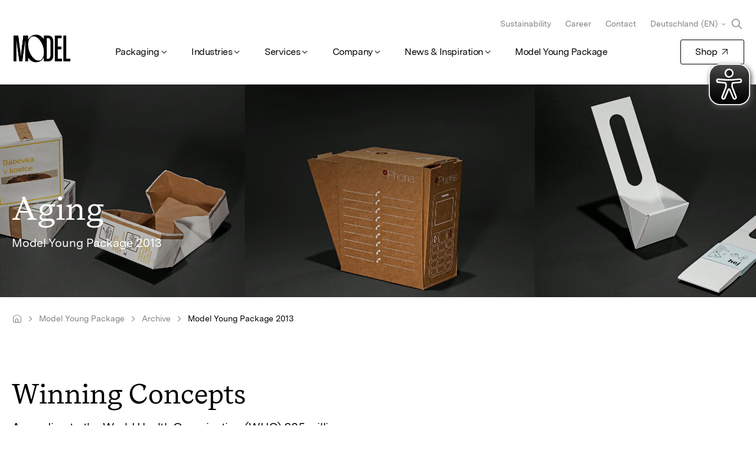

--- FILE ---
content_type: text/html;charset=utf-8
request_url: https://www.modelgroup.com/de/en/model-young-package/archive/model-young-package-2013.html
body_size: 11187
content:

<!DOCTYPE HTML>
<html lang="en-DE">
<head>
	<meta charset="UTF-8"/>
	
	<meta name="template" content="content-page"/>
	<meta name="viewport" content="width=device-width, initial-scale=1"/>
	
	<title>Model Young Package 2013 | Model Group Germany</title>

	<meta name="robots" content="index, follow"/>
	

	<meta name="pageContentType" content="modelgroup:page-content-type/inspiration/model-young-package"/>
	
	
		<script defer="defer" type="text/javascript" src="/.rum/@adobe/helix-rum-js@%5E2/dist/rum-standalone.js"></script>
<link rel="canonical" href="https://www.modelgroup.com/de/en/model-young-package/archive/model-young-package-2013.html"/>
		<link rel="alternate" hreflang="de-de" href="https://www.modelgroup.com/de/de/model-young-package/archive/model-young-package-2013.html"/>
<link rel="alternate" hreflang="en-de" href="https://www.modelgroup.com/de/en/model-young-package/archive/model-young-package-2013.html"/>
<link rel="alternate" hreflang="en-pl" href="https://www.modelgroup.com/pl/en/model-young-package/archive/model-young-package-2013.html"/>
<link rel="alternate" hreflang="en-hr" href="https://www.modelgroup.com/hr/en/model-young-package/archive/model-young-package-2013.html"/>
<link rel="alternate" hreflang="fr-ch" href="https://www.modelgroup.com/ch/fr/model-young-package/archive/model-young-package-2013.html"/>
<link rel="alternate" hreflang="pl-pl" href="https://www.modelgroup.com/pl/pl/model-young-package/archive/model-young-package-2013.html"/>
<link rel="alternate" hreflang="cs-cz" href="https://www.modelgroup.com/cz/cs/model-young-package/archive/model-young-package-2013.html"/>
<link rel="alternate" hreflang="de-ch" href="https://www.modelgroup.com/ch/de/model-young-package/archive/model-young-package-2013.html"/>
<link rel="alternate" hreflang="en-ch" href="https://www.modelgroup.com/ch/en/model-young-package/archive/model-young-package-2013.html"/>
<link rel="alternate" hreflang="en-cz" href="https://www.modelgroup.com/cz/en/model-young-package/archive/model-young-package-2013.html"/>

	

	


	






<meta property="og:title" content="Model Young Package 2013"/>


<meta property="og:url" content="https://www.modelgroup.com/de/en/model-young-package/archive/model-young-package-2013.html"/>
<meta property="og:type" content="website"/>
<meta name="site_name" property="og:site_name" content="Model Group"/>

<script type="application/ld+json">
	{
		"@context" : "https://schema.org",
		"@type": "WebSite",
		"name": "Model Group",
		"alternateName": "Modelgroup.com",
		"url" : "https://www.modelgroup.com/"
	}
</script>

	
    
<link rel="stylesheet" href="/etc.clientlibs/modelgroup/clientlibs/clientlib-core.lc-18057be4d6611e9b9fa79e1c89d90b06-lc.min.css" type="text/css">





	

	
    
    

    

    


        <script type="text/javascript" src="//assets.adobedtm.com/089aa1c52b27/8f1bb23d477c/launch-15362586f479.min.js" async></script>


    
    
<script src="/etc.clientlibs/modelgroup/clientlibs/clientlib-dependencies.lc-d41d8cd98f00b204e9800998ecf8427e-lc.min.js"></script>



    
    
<link rel="stylesheet" href="/etc.clientlibs/modelgroup/clientlibs/clientlib-dependencies.lc-d41d8cd98f00b204e9800998ecf8427e-lc.min.css" type="text/css">
<link rel="stylesheet" href="/etc.clientlibs/modelgroup/clientlibs/clientlib-site.lc-81a0a60b0cbaaed65524accf301fe5f2-lc.min.css" type="text/css">



    

	
    <link rel="icon" sizes="192x192" href="/etc.clientlibs/modelgroup/clientlibs/clientlib-site/resources/icon-192x192.png"/>
    <link rel="apple-touch-icon" sizes="180x180" href="/etc.clientlibs/modelgroup/clientlibs/clientlib-site/resources/apple-touch-icon-180x180.png"/>
    <link rel="apple-touch-icon" sizes="167x167" href="/etc.clientlibs/modelgroup/clientlibs/clientlib-site/resources/apple-touch-icon-167x167.png"/>
    <link rel="apple-touch-icon" sizes="152x152" href="/etc.clientlibs/modelgroup/clientlibs/clientlib-site/resources/apple-touch-icon-152x152.png"/>
    <link rel="apple-touch-icon" sizes="120x120" href="/etc.clientlibs/modelgroup/clientlibs/clientlib-site/resources/apple-touch-icon-120x120.png"/>
    <meta name="msapplication-square310x310logo" content="/etc.clientlibs/modelgroup/clientlibs/clientlib-site/resources/icon-310x310.png"/>
    <meta name="msapplication-wide310x150logo" content="/etc.clientlibs/modelgroup/clientlibs/clientlib-site/resources/icon-310x150.png"/>
    <meta name="msapplication-square150x150logo" content="/etc.clientlibs/modelgroup/clientlibs/clientlib-site/resources/icon-150x150.png"/>
    <meta name="msapplication-square70x70logo" content="/etc.clientlibs/modelgroup/clientlibs/clientlib-site/resources/icon-70x70.png"/>

</head>
<body class="content-page page basicpage" id="content-page-b5c6bf4181">






	




	



	
<header class="cmp-site-header" data-g-name="SiteHeader">
	<div class="cmp-site-navigation-overlay" id="navigation-overlay"></div>
	<div class="cmp-site-header-container l-container">
		<a class="cmp-site-navigation-logo-link internal" href="/de/en/home.html"><img alt="logo" class="cmp-site-navigation-logo" src="/content/dam/model-identity/model-logos/MODEL_Logo_M.png"/></a>

		<div id="searchAndHamburgerButton" class="search-and-hamburger-button">
			<svg id="searchButtonResponsive" class="search-btn-responsive" width="32.25" height="33.25" viewBox="0 0 129 133" fill="none" xmlns="http://www.w3.org/2000/svg">
				<path fill-rule="evenodd" clip-rule="evenodd" d="M84.1552 57.6552C84.1552 73.6524 71.1869 86.6207 55.1897 86.6207C39.1924 86.6207 26.2241 73.6524 26.2241 57.6552C26.2241 41.658 39.1924 28.6896 55.1897 28.6896C71.1869 28.6896 84.1552 41.658 84.1552 57.6552ZM78.4353 86.7527C72.0642 91.8491 63.9828 94.8966 55.1897 94.8966C34.6218 94.8966 17.9483 78.223 17.9483 57.6552C17.9483 37.0873 34.6218 20.4138 55.1897 20.4138C75.7575 20.4138 92.431 37.0873 92.431 57.6552C92.431 66.4483 89.3836 74.5297 84.2872 80.9008L109.84 106.453C111.456 108.069 111.456 110.689 109.84 112.305C108.224 113.921 105.604 113.921 103.988 112.305L78.4353 86.7527Z" fill="#000000"/>
			</svg>

			<button class="cmp-site-navigation-hamburger-menu cmp-hamburger-menu" id="hamburger-button">
				<svg height="50" style="pointer-events: none;" viewBox="0 0 100 100" width="50">
					<path class="cmp-hamburger-menu__line cmp-hamburger-menu__line-1" d="M 20,29.000046 H 80.000231 C 80.000231,29.000046 94.498839,28.817352 94.532987,66.711331 94.543142,77.980673 90.966081,81.670246 85.259173,81.668997 79.552261,81.667751 75.000211,74.999942 75.000211,74.999942 L 25.000021,25.000058"/>
					<path class="cmp-hamburger-menu__line cmp-hamburger-menu__line-2" d="M 20,50 H 80"/>
					<path class="cmp-hamburger-menu__line cmp-hamburger-menu__line-3" d="M 20,70.999954 H 80.000231 C 80.000231,70.999954 94.498839,71.182648 94.532987,33.288669 94.543142,22.019327 90.966081,18.329754 85.259173,18.331003 79.552261,18.332249 75.000211,25.000058 75.000211,25.000058 L 25.000021,74.999942"/>
				</svg>
			</button>
		</div>


		<div class="cmp-site-navigation-container">
			
	<button id="button-back" class="cmp-site-navigation-back-button cmp-site-navigation-back-button--hidden h-button-reset">
		Back
	</button>
	
	<menu class="cmp-site-navigation-main h-level-1 cmp-site-navigation-menu l-main-nav">
		<li class="cmp-site-navigation-item h-level-1">
			
			<button id="button-level-1" class="cmp-site-navigation-button h-level-1 cmp-site-navigation-interact">Packaging
			</button>
			
	<menu class="cmp-site-navigation-submenu h-level-2 cmp-site-navigation-menu">
		<div class="cmp-site-navigation-submenu-cnt">
			<section class="cmp-site-navigation-submenu-details">
				<h4 class="cmp-site-navigation-title">Model Packaging Solutions</h4>
				<p class="cmp-site-navigation-description">Tailored to your needs. From safe transport packaging to refined perfume boxes.</p>
				
				<li class="cmp-site-navigation-item">
					
				</li>
			</section>
			<li class="cmp-site-navigation-item h-level-2">
				
				<button id="button-level-2" class="cmp-site-navigation-button h-level-2 cmp-site-navigation-interact">Packaging Overview
				</button>
				
	<menu class="cmp-site-navigation-submenu h-level-3 cmp-site-navigation-menu">
		<div class="cmp-site-navigation-submenu-cnt">
			<section class="cmp-site-navigation-submenu-details">
				
				
				<div class="cmp-site-navigation-submenu-image" data-src-set="/content/dam/modelgroup/navigation-images/packaging_432x251.jpg.transform/170w/img.jpg 170w, /content/dam/modelgroup/navigation-images/packaging_432x251.jpg.transform/320w/img.jpg 320w, /content/dam/modelgroup/navigation-images/packaging_432x251.jpg.transform/480w/img.jpg 480w, /content/dam/modelgroup/navigation-images/packaging_432x251.jpg.transform/768w/img.jpg 768w, /content/dam/modelgroup/navigation-images/packaging_432x251.jpg.transform/1080w/img.jpg 1080w, /content/dam/modelgroup/navigation-images/packaging_432x251.jpg.transform/1600w/img.jpg 1600w, /content/dam/modelgroup/navigation-images/packaging_432x251.jpg.transform/1920w/img.jpg 1920w">
				</div>
				<li class="cmp-site-navigation-item">
					<a class="cmp-site-navigation-link cmp-site-navigation-interact cmp-site-navigation-link--overview internal" href="/de/en/packaging/packaging-overview.html">
						Overview
					</a>
				</li>
			</section>
			<li class="cmp-site-navigation-item h-level-3">
				<a class="cmp-site-navigation-link h-level-3 cmp-site-navigation-interact internal" href="/de/en/packaging/packaging-overview/product-packaging.html">
					Product Packaging
				</a>
				
				
	

			</li>
<li class="cmp-site-navigation-item h-level-3">
				<a class="cmp-site-navigation-link h-level-3 cmp-site-navigation-interact internal" href="/de/en/packaging/packaging-overview/transport-packaging.html">
					Transport Packaging
				</a>
				
				
	

			</li>
<li class="cmp-site-navigation-item h-level-3">
				<a class="cmp-site-navigation-link h-level-3 cmp-site-navigation-interact internal" href="/de/en/packaging/packaging-overview/promotion-packaging.html">
					Promotion Packaging
				</a>
				
				
	

			</li>
<li class="cmp-site-navigation-item h-level-3">
				<a class="cmp-site-navigation-link h-level-3 cmp-site-navigation-interact internal" href="/de/en/packaging/packaging-overview/e-commerce.html">
					E-Commerce Packaging
				</a>
				
				
	

			</li>

		</div>
	</menu>

			</li>
<li class="cmp-site-navigation-item h-level-2">
				<a class="cmp-site-navigation-link h-level-2 cmp-site-navigation-interact internal" href="/de/en/packaging/model-basicsortiment.html">
					Model Shop Assortment Germany
				</a>
				
				
	

			</li>
<li class="cmp-site-navigation-item h-level-2">
				
				<button id="button-level-2" class="cmp-site-navigation-button h-level-2 cmp-site-navigation-interact">Knowledge Base
				</button>
				
	<menu class="cmp-site-navigation-submenu h-level-3 cmp-site-navigation-menu">
		<div class="cmp-site-navigation-submenu-cnt">
			<section class="cmp-site-navigation-submenu-details">
				
				
				<div class="cmp-site-navigation-submenu-image" data-src-set="/content/dam/modelgroup/navigation-images/knowledge-base.jpg.transform/170w/img.jpg 170w, /content/dam/modelgroup/navigation-images/knowledge-base.jpg.transform/320w/img.jpg 320w, /content/dam/modelgroup/navigation-images/knowledge-base.jpg.transform/480w/img.jpg 480w, /content/dam/modelgroup/navigation-images/knowledge-base.jpg.transform/768w/img.jpg 768w, /content/dam/modelgroup/navigation-images/knowledge-base.jpg.transform/1080w/img.jpg 1080w, /content/dam/modelgroup/navigation-images/knowledge-base.jpg.transform/1600w/img.jpg 1600w, /content/dam/modelgroup/navigation-images/knowledge-base.jpg.transform/1920w/img.jpg 1920w">
				</div>
				<li class="cmp-site-navigation-item">
					<a class="cmp-site-navigation-link cmp-site-navigation-interact cmp-site-navigation-link--overview internal" href="/de/en/packaging/knowledge-base.html">
						Overview
					</a>
				</li>
			</section>
			<li class="cmp-site-navigation-item h-level-3">
				<a class="cmp-site-navigation-link h-level-3 cmp-site-navigation-interact internal" href="/de/en/packaging/knowledge-base/Postversand.html">
					Tips: Postal dispatch in Germany
				</a>
				
				
	

			</li>
<li class="cmp-site-navigation-item h-level-3">
				<a class="cmp-site-navigation-link h-level-3 cmp-site-navigation-interact internal" href="/de/en/packaging/knowledge-base/lexikon.html">
					Glossary of packaging terms
				</a>
				
				
	

			</li>
<li class="cmp-site-navigation-item h-level-3">
				<a class="cmp-site-navigation-link h-level-3 cmp-site-navigation-interact internal" href="/de/en/packaging/knowledge-base/Richtig-Verschliessen.html">
					Guide: The right adhesive tape
				</a>
				
				
	

			</li>
<li class="cmp-site-navigation-item h-level-3">
				<a class="cmp-site-navigation-link h-level-3 cmp-site-navigation-interact internal" href="/de/en/packaging/knowledge-base/Entspannt-Umziehen.html">
					Tips: Pack your moving box correctly
				</a>
				
				
	

			</li>
<li class="cmp-site-navigation-item h-level-3">
				<a class="cmp-site-navigation-link h-level-3 cmp-site-navigation-interact internal" href="/de/en/packaging/knowledge-base/wie-verpacke-ich-richtig.html">
					Tips: Pack your parcel correctly
				</a>
				
				
	

			</li>
<li class="cmp-site-navigation-item h-level-3">
				<a class="cmp-site-navigation-link h-level-3 cmp-site-navigation-interact internal" href="/de/en/packaging/knowledge-base/labeling-of-packaging.html">
					Guide: Labelling of packaging
				</a>
				
				
	

			</li>
<li class="cmp-site-navigation-item h-level-3">
				<a class="cmp-site-navigation-link h-level-3 cmp-site-navigation-interact internal" href="/de/en/packaging/knowledge-base/Der-Guide-zum-richtigen-Fullmmaterial.html">
					Guide: The right filling material
				</a>
				
				
	

			</li>
<li class="cmp-site-navigation-item h-level-3">
				<a class="cmp-site-navigation-link h-level-3 cmp-site-navigation-interact internal" href="/de/en/packaging/knowledge-base/Nahrungsmittel-Verpacken-und-die-Normen.html">
					Guide: Food packaging
				</a>
				
				
	

			</li>
<li class="cmp-site-navigation-item h-level-3">
				<a class="cmp-site-navigation-link h-level-3 cmp-site-navigation-interact internal" href="/de/en/packaging/knowledge-base/Nachhaltigkeit-bei-Model.html">
					Tips: Recognise and buy sustainable packaging
				</a>
				
				
	

			</li>
<li class="cmp-site-navigation-item h-level-3">
				<a class="cmp-site-navigation-link h-level-3 cmp-site-navigation-interact internal" href="/de/en/packaging/knowledge-base/Verschiedene-Verpackungstypen.html">
					Guide: FEFCO code explained
				</a>
				
				
	

			</li>
<li class="cmp-site-navigation-item h-level-3">
				<a class="cmp-site-navigation-link h-level-3 cmp-site-navigation-interact internal" href="/de/en/packaging/knowledge-base/wellenarten-formend-technische-werte.html">
					Guide: All about corrugated board
				</a>
				
				
	

			</li>
<li class="cmp-site-navigation-item h-level-3">
				<a class="cmp-site-navigation-link h-level-3 cmp-site-navigation-interact internal" href="/de/en/packaging/knowledge-base/lucid-nummer.html">
					Guide: All about the LUCID number
				</a>
				
				
	

			</li>
<li class="cmp-site-navigation-item h-level-3">
				<a class="cmp-site-navigation-link h-level-3 cmp-site-navigation-interact internal" href="/de/en/packaging/knowledge-base/large-packaging.html">
					Tips: Packing large items
				</a>
				
				
	

			</li>
<li class="cmp-site-navigation-item h-level-3">
				<a class="cmp-site-navigation-link h-level-3 cmp-site-navigation-interact internal" href="/de/en/packaging/knowledge-base/6-occasions-gift-packaging.html">
					6 ideas: Gift wrapping for every event
				</a>
				
				
	

			</li>
<li class="cmp-site-navigation-item h-level-3">
				<a class="cmp-site-navigation-link h-level-3 cmp-site-navigation-interact internal" href="/de/en/packaging/knowledge-base/buewa.html">
					Tips: All about BüWa
				</a>
				
				
	

			</li>
<li class="cmp-site-navigation-item h-level-3">
				<a class="cmp-site-navigation-link h-level-3 cmp-site-navigation-interact internal" href="/de/en/packaging/knowledge-base/paket-verpacken-mit-packpapier.html">
					Tips: Packing parcels with wrapping paper
				</a>
				
				
	

			</li>
<li class="cmp-site-navigation-item h-level-3">
				<a class="cmp-site-navigation-link h-level-3 cmp-site-navigation-interact internal" href="/de/en/packaging/knowledge-base/geschenke-mit-packpapier-verpacken.html">
					5 ideas: Wrapping gifts with wrapping paper
				</a>
				
				
	

			</li>
<li class="cmp-site-navigation-item h-level-3">
				<a class="cmp-site-navigation-link h-level-3 cmp-site-navigation-interact internal" href="/de/en/packaging/knowledge-base/flaschen-verpacken.html">
					Tips: Packaging bottles - How to make your bottle an eye-catcher
				</a>
				
				
	

			</li>
<li class="cmp-site-navigation-item h-level-3">
				<a class="cmp-site-navigation-link h-level-3 cmp-site-navigation-interact internal" href="/de/en/packaging/knowledge-base/frustfreie-Verpackung.html">
					Tips: What is frustration-free packaging and where can you buy it?
				</a>
				
				
	

			</li>
<li class="cmp-site-navigation-item h-level-3">
				<a class="cmp-site-navigation-link h-level-3 cmp-site-navigation-interact internal" href="/de/en/packaging/knowledge-base/umverpackung-beispiele.html">
					Tips: Outer packaging examples from everyday life
				</a>
				
				
	

			</li>
<li class="cmp-site-navigation-item h-level-3">
				<a class="cmp-site-navigation-link h-level-3 cmp-site-navigation-interact internal" href="/de/en/packaging/knowledge-base/umzugskarton-verschicken.html">
					Tips: Sending a moving box – what do I have to pay attention to?
				</a>
				
				
	

			</li>
<li class="cmp-site-navigation-item h-level-3">
				<a class="cmp-site-navigation-link h-level-3 cmp-site-navigation-interact internal" href="/de/en/packaging/knowledge-base/moebel-versenden.html">
					Tips &amp; Tricks: How to Ship Furniture Correctly
				</a>
				
				
	

			</li>
<li class="cmp-site-navigation-item h-level-3">
				<a class="cmp-site-navigation-link h-level-3 cmp-site-navigation-interact internal" href="/de/en/packaging/knowledge-base/teppich-versenden.html">
					Shipping Carpet – Tips for Cheap Shipping
				</a>
				
				
	

			</li>
<li class="cmp-site-navigation-item h-level-3">
				<a class="cmp-site-navigation-link h-level-3 cmp-site-navigation-interact internal" href="/de/en/packaging/knowledge-base/umzug-glaeser-verpacken.html">
					Packing jars – how to make sure everything goes well during your move
				</a>
				
				
	

			</li>
<li class="cmp-site-navigation-item h-level-3">
				<a class="cmp-site-navigation-link h-level-3 cmp-site-navigation-interact internal" href="/de/en/packaging/knowledge-base/flaschentraeger.html">
					Bottle carriers – stylish solutions for your bottles
				</a>
				
				
	

			</li>
<li class="cmp-site-navigation-item h-level-3">
				<a class="cmp-site-navigation-link h-level-3 cmp-site-navigation-interact internal" href="/de/en/packaging/knowledge-base/versandkartons.html">
					Shipping boxes
				</a>
				
				
	

			</li>
<li class="cmp-site-navigation-item h-level-3">
				<a class="cmp-site-navigation-link h-level-3 cmp-site-navigation-interact internal" href="/de/en/packaging/knowledge-base/luftpolsterfolie.html">
					Bubble wrap – discover and buy a wide range of products
				</a>
				
				
	

			</li>
<li class="cmp-site-navigation-item h-level-3">
				<a class="cmp-site-navigation-link h-level-3 cmp-site-navigation-interact internal" href="/de/en/packaging/knowledge-base/seidenpapier.html">
					Guide: Tissue paper
				</a>
				
				
	

			</li>
<li class="cmp-site-navigation-item h-level-3">
				<a class="cmp-site-navigation-link h-level-3 cmp-site-navigation-interact internal" href="/de/en/packaging/knowledge-base/verpackungsmaterial.html">
					Packaging Material
				</a>
				
				
	

			</li>
<li class="cmp-site-navigation-item h-level-3">
				<a class="cmp-site-navigation-link h-level-3 cmp-site-navigation-interact internal" href="/de/en/packaging/knowledge-base/umzugskartons.html">
					Moving boxes
				</a>
				
				
	

			</li>
<li class="cmp-site-navigation-item h-level-3">
				<a class="cmp-site-navigation-link h-level-3 cmp-site-navigation-interact internal" href="/de/en/packaging/knowledge-base/geschenkbox.html">
					Buy a gift box
				</a>
				
				
	

			</li>
<li class="cmp-site-navigation-item h-level-3">
				<a class="cmp-site-navigation-link h-level-3 cmp-site-navigation-interact internal" href="/de/en/packaging/knowledge-base/Gefahrengut-richtig-verpacken.html">
					Pack dangerous goods correctly
				</a>
				
				
	

			</li>

		</div>
	</menu>

			</li>
<li class="cmp-site-navigation-item h-level-2">
				
				<button id="button-level-2" class="cmp-site-navigation-button h-level-2 cmp-site-navigation-interact">Paper
				</button>
				
	<menu class="cmp-site-navigation-submenu h-level-3 cmp-site-navigation-menu">
		<div class="cmp-site-navigation-submenu-cnt">
			<section class="cmp-site-navigation-submenu-details">
				
				
				<div class="cmp-site-navigation-submenu-image" data-src-set="/content/dam/modelgroup/inspiration-hub/paper-story/DSC043561.jpg.transform/170w/img.jpg 170w, /content/dam/modelgroup/inspiration-hub/paper-story/DSC043561.jpg.transform/320w/img.jpg 320w, /content/dam/modelgroup/inspiration-hub/paper-story/DSC043561.jpg.transform/480w/img.jpg 480w, /content/dam/modelgroup/inspiration-hub/paper-story/DSC043561.jpg.transform/768w/img.jpg 768w, /content/dam/modelgroup/inspiration-hub/paper-story/DSC043561.jpg.transform/1080w/img.jpg 1080w, /content/dam/modelgroup/inspiration-hub/paper-story/DSC043561.jpg.transform/1600w/img.jpg 1600w, /content/dam/modelgroup/inspiration-hub/paper-story/DSC043561.jpg.transform/1920w/img.jpg 1920w, /content/dam/modelgroup/inspiration-hub/paper-story/DSC043561.jpg.transform/2560w/img.jpg 2560w">
				</div>
				<li class="cmp-site-navigation-item">
					<a class="cmp-site-navigation-link cmp-site-navigation-interact cmp-site-navigation-link--overview internal" href="/de/en/packaging/paper.html">
						Overview
					</a>
				</li>
			</section>
			<li class="cmp-site-navigation-item h-level-3">
				<a class="cmp-site-navigation-link h-level-3 cmp-site-navigation-interact internal" href="/de/en/packaging/paper/lightweight-paper.html">
					Lightweight Paper and Packaging
				</a>
				
				
	

			</li>

		</div>
	</menu>

			</li>
<li class="cmp-site-navigation-item h-level-2">
				<a class="cmp-site-navigation-link h-level-2 cmp-site-navigation-interact internal" href="/de/en/packaging/endloswellpappe.html">
					Endless corrugated cardboard
				</a>
				
				
	

			</li>

		</div>
	</menu>

		</li>
<li class="cmp-site-navigation-item h-level-1">
			
			<button id="button-level-1" class="cmp-site-navigation-button h-level-1 cmp-site-navigation-interact">Industries
			</button>
			
	<menu class="cmp-site-navigation-submenu h-level-2 cmp-site-navigation-menu">
		<div class="cmp-site-navigation-submenu-cnt">
			<section class="cmp-site-navigation-submenu-details">
				<h4 class="cmp-site-navigation-title">Model Industry Solutions</h4>
				<p class="cmp-site-navigation-description">Developed for the requirements of your industry, comprehensively tested and economically optimised.</p>
				
				<li class="cmp-site-navigation-item">
					
				</li>
			</section>
			<li class="cmp-site-navigation-item h-level-2">
				<a class="cmp-site-navigation-link h-level-2 cmp-site-navigation-interact internal" href="/de/en/industries/food.html">
					Food
				</a>
				
				
	

			</li>
<li class="cmp-site-navigation-item h-level-2">
				<a class="cmp-site-navigation-link h-level-2 cmp-site-navigation-interact internal" href="/de/en/industries/household.html">
					Household
				</a>
				
				
	

			</li>
<li class="cmp-site-navigation-item h-level-2">
				<a class="cmp-site-navigation-link h-level-2 cmp-site-navigation-interact internal" href="/de/en/industries/cosmetics-hygiene.html">
					Cosmetics &amp; Hygiene
				</a>
				
				
	

			</li>
<li class="cmp-site-navigation-item h-level-2">
				<a class="cmp-site-navigation-link h-level-2 cmp-site-navigation-interact internal" href="/de/en/industries/consumer-goods.html">
					Consumer Goods
				</a>
				
				
	

			</li>
<li class="cmp-site-navigation-item h-level-2">
				<a class="cmp-site-navigation-link h-level-2 cmp-site-navigation-interact internal" href="/de/en/industries/automotive.html">
					Automotive
				</a>
				
				
	

			</li>
<li class="cmp-site-navigation-item h-level-2">
				<a class="cmp-site-navigation-link h-level-2 cmp-site-navigation-interact internal" href="/de/en/industries/chemicals.html">
					Chemicals
				</a>
				
				
	

			</li>
<li class="cmp-site-navigation-item h-level-2">
				<a class="cmp-site-navigation-link h-level-2 cmp-site-navigation-interact internal" href="/de/en/industries/pharma.html">
					Pharma
				</a>
				
				
	

			</li>
<li class="cmp-site-navigation-item h-level-2">
				<a class="cmp-site-navigation-link h-level-2 cmp-site-navigation-interact internal" href="/de/en/industries/electronics.html">
					Electronics
				</a>
				
				
	

			</li>
<li class="cmp-site-navigation-item h-level-2">
				<a class="cmp-site-navigation-link h-level-2 cmp-site-navigation-interact internal" href="/de/en/industries/logistics-transport.html">
					Logistics &amp; Transport
				</a>
				
				
	

			</li>
<li class="cmp-site-navigation-item h-level-2">
				<a class="cmp-site-navigation-link h-level-2 cmp-site-navigation-interact internal" href="/de/en/industries/beverages.html">
					Beverages
				</a>
				
				
	

			</li>
<li class="cmp-site-navigation-item h-level-2">
				<a class="cmp-site-navigation-link h-level-2 cmp-site-navigation-interact internal" href="/de/en/industries/manufactured-goods.html">
					Manufactured Goods
				</a>
				
				
	

			</li>
<li class="cmp-site-navigation-item h-level-2">
				<a class="cmp-site-navigation-link h-level-2 cmp-site-navigation-interact internal" href="/de/en/industries/furniture.html">
					Furniture
				</a>
				
				
	

			</li>

		</div>
	</menu>

		</li>
<li class="cmp-site-navigation-item h-level-1">
			
			<button id="button-level-1" class="cmp-site-navigation-button h-level-1 cmp-site-navigation-interact">Services
			</button>
			
	<menu class="cmp-site-navigation-submenu h-level-2 cmp-site-navigation-menu">
		<div class="cmp-site-navigation-submenu-cnt">
			<section class="cmp-site-navigation-submenu-details">
				<h4 class="cmp-site-navigation-title">Model Services</h4>
				<p class="cmp-site-navigation-description">As a packaging service provider, we offer a full range of services from paper production to recycling. We handle design, testing, production, assembly, storage, delivery, and pickup.</p>
				
				<li class="cmp-site-navigation-item">
					
				</li>
			</section>
			<li class="cmp-site-navigation-item h-level-2">
				<a class="cmp-site-navigation-link h-level-2 cmp-site-navigation-interact internal" href="/de/en/services/model-consulting.html">
					Consulting
				</a>
				
				
	

			</li>
<li class="cmp-site-navigation-item h-level-2">
				<a class="cmp-site-navigation-link h-level-2 cmp-site-navigation-interact internal" href="/de/en/services/model-design.html">
					Design
				</a>
				
				
	

			</li>
<li class="cmp-site-navigation-item h-level-2">
				
				<button id="button-level-2" class="cmp-site-navigation-button h-level-2 cmp-site-navigation-interact">Production
				</button>
				
	<menu class="cmp-site-navigation-submenu h-level-3 cmp-site-navigation-menu">
		<div class="cmp-site-navigation-submenu-cnt">
			<section class="cmp-site-navigation-submenu-details">
				
				
				<div class="cmp-site-navigation-submenu-image" data-src-set="/content/dam/modelgroup/navigation-images/production_432x251.jpg.transform/170w/img.jpg 170w, /content/dam/modelgroup/navigation-images/production_432x251.jpg.transform/320w/img.jpg 320w, /content/dam/modelgroup/navigation-images/production_432x251.jpg.transform/480w/img.jpg 480w, /content/dam/modelgroup/navigation-images/production_432x251.jpg.transform/768w/img.jpg 768w, /content/dam/modelgroup/navigation-images/production_432x251.jpg.transform/1080w/img.jpg 1080w, /content/dam/modelgroup/navigation-images/production_432x251.jpg.transform/1600w/img.jpg 1600w, /content/dam/modelgroup/navigation-images/production_432x251.jpg.transform/1920w/img.jpg 1920w">
				</div>
				<li class="cmp-site-navigation-item">
					<a class="cmp-site-navigation-link cmp-site-navigation-interact cmp-site-navigation-link--overview internal" href="/de/en/services/model-production.html">
						Overview
					</a>
				</li>
			</section>
			<li class="cmp-site-navigation-item h-level-3">
				<a class="cmp-site-navigation-link h-level-3 cmp-site-navigation-interact internal" href="/de/en/services/model-production/flexographic-print.html">
					Flexographic print
				</a>
				
				
	

			</li>
<li class="cmp-site-navigation-item h-level-3">
				<a class="cmp-site-navigation-link h-level-3 cmp-site-navigation-interact internal" href="/de/en/services/model-production/offset-print.html">
					Offset print
				</a>
				
				
	

			</li>
<li class="cmp-site-navigation-item h-level-3">
				<a class="cmp-site-navigation-link h-level-3 cmp-site-navigation-interact internal" href="/de/en/services/model-production/digital-print.html">
					Digital print
				</a>
				
				
	

			</li>

		</div>
	</menu>

			</li>
<li class="cmp-site-navigation-item h-level-2">
				<a class="cmp-site-navigation-link h-level-2 cmp-site-navigation-interact internal" href="/de/en/services/model-logistics.html">
					Logistics
				</a>
				
				
	

			</li>
<li class="cmp-site-navigation-item h-level-2">
				<a class="cmp-site-navigation-link h-level-2 cmp-site-navigation-interact internal" href="/de/en/services/model-recover.html">
					Recover
				</a>
				
				
	

			</li>

		</div>
	</menu>

		</li>
<li class="cmp-site-navigation-item h-level-1">
			
			<button id="button-level-1" class="cmp-site-navigation-button h-level-1 cmp-site-navigation-interact">Company
			</button>
			
	<menu class="cmp-site-navigation-submenu h-level-2 cmp-site-navigation-menu">
		<div class="cmp-site-navigation-submenu-cnt">
			<section class="cmp-site-navigation-submenu-details">
				<h4 class="cmp-site-navigation-title">Model Group – The Company</h4>
				<p class="cmp-site-navigation-description">Here you will find all information, facts and background information about the Model Group.</p>
				
				<li class="cmp-site-navigation-item">
					
				</li>
			</section>
			<li class="cmp-site-navigation-item h-level-2">
				
				<button id="button-level-2" class="cmp-site-navigation-button h-level-2 cmp-site-navigation-interact">Model Group – The Company
				</button>
				
	<menu class="cmp-site-navigation-submenu h-level-3 cmp-site-navigation-menu">
		<div class="cmp-site-navigation-submenu-cnt">
			<section class="cmp-site-navigation-submenu-details">
				
				
				<div class="cmp-site-navigation-submenu-image" data-src-set="/content/dam/model-identity/key-visuals/01_renditions/KV_01_Schnecke-und-Papierrolle_432x251.jpg.transform/170w/img.jpg 170w, /content/dam/model-identity/key-visuals/01_renditions/KV_01_Schnecke-und-Papierrolle_432x251.jpg.transform/320w/img.jpg 320w, /content/dam/model-identity/key-visuals/01_renditions/KV_01_Schnecke-und-Papierrolle_432x251.jpg.transform/480w/img.jpg 480w, /content/dam/model-identity/key-visuals/01_renditions/KV_01_Schnecke-und-Papierrolle_432x251.jpg.transform/768w/img.jpg 768w, /content/dam/model-identity/key-visuals/01_renditions/KV_01_Schnecke-und-Papierrolle_432x251.jpg.transform/1080w/img.jpg 1080w, /content/dam/model-identity/key-visuals/01_renditions/KV_01_Schnecke-und-Papierrolle_432x251.jpg.transform/1600w/img.jpg 1600w, /content/dam/model-identity/key-visuals/01_renditions/KV_01_Schnecke-und-Papierrolle_432x251.jpg.transform/1920w/img.jpg 1920w, /content/dam/model-identity/key-visuals/01_renditions/KV_01_Schnecke-und-Papierrolle_432x251.jpg.transform/2560w/img.jpg 2560w">
				</div>
				<li class="cmp-site-navigation-item">
					<a class="cmp-site-navigation-link cmp-site-navigation-interact cmp-site-navigation-link--overview internal" href="/de/en/about-us/company.html">
						Overview
					</a>
				</li>
			</section>
			<li class="cmp-site-navigation-item h-level-3">
				<a class="cmp-site-navigation-link h-level-3 cmp-site-navigation-interact internal" href="/de/en/about-us/company/extra-in-the-ordinary.html">
					The Extra in the Ordinary
				</a>
				
				
	

			</li>
<li class="cmp-site-navigation-item h-level-3">
				<a class="cmp-site-navigation-link h-level-3 cmp-site-navigation-interact internal" href="/de/en/about-us/company/code-of-conduct.html">
					Code of Conduct
				</a>
				
				
	

			</li>
<li class="cmp-site-navigation-item h-level-3">
				<a class="cmp-site-navigation-link h-level-3 cmp-site-navigation-interact internal" href="/de/en/about-us/company/ethics-hotline.html">
					Ethics Hotline
				</a>
				
				
	

			</li>

		</div>
	</menu>

			</li>
<li class="cmp-site-navigation-item h-level-2">
				<a class="cmp-site-navigation-link h-level-2 cmp-site-navigation-interact internal" href="/de/en/about-us/locations.html">
					Locations
				</a>
				
				
	

			</li>
<li class="cmp-site-navigation-item h-level-2">
				
				<button id="button-level-2" class="cmp-site-navigation-button h-level-2 cmp-site-navigation-interact">Career
				</button>
				
	<menu class="cmp-site-navigation-submenu h-level-3 cmp-site-navigation-menu">
		<div class="cmp-site-navigation-submenu-cnt">
			<section class="cmp-site-navigation-submenu-details">
				
				
				<div class="cmp-site-navigation-submenu-image" data-src-set="/content/dam/modelgroup/navigation-images/career_432x251.jpg.transform/170w/img.jpg 170w, /content/dam/modelgroup/navigation-images/career_432x251.jpg.transform/320w/img.jpg 320w, /content/dam/modelgroup/navigation-images/career_432x251.jpg.transform/480w/img.jpg 480w, /content/dam/modelgroup/navigation-images/career_432x251.jpg.transform/768w/img.jpg 768w, /content/dam/modelgroup/navigation-images/career_432x251.jpg.transform/1080w/img.jpg 1080w, /content/dam/modelgroup/navigation-images/career_432x251.jpg.transform/1600w/img.jpg 1600w, /content/dam/modelgroup/navigation-images/career_432x251.jpg.transform/1920w/img.jpg 1920w">
				</div>
				<li class="cmp-site-navigation-item">
					<a class="cmp-site-navigation-link cmp-site-navigation-interact cmp-site-navigation-link--overview internal" href="/de/en/about-us/career.html">
						Overview
					</a>
				</li>
			</section>
			<li class="cmp-site-navigation-item h-level-3">
				<a class="cmp-site-navigation-link h-level-3 cmp-site-navigation-interact internal" href="/de/en/about-us/career/stellenangebote.html">
					Stellenangebote
				</a>
				
				
	

			</li>
<li class="cmp-site-navigation-item h-level-3">
				<a class="cmp-site-navigation-link h-level-3 cmp-site-navigation-interact internal" href="/de/en/about-us/career/ausbildung-praktikum.html">
					Training at Model
				</a>
				
				
	

			</li>
<li class="cmp-site-navigation-item h-level-3">
				<a class="cmp-site-navigation-link h-level-3 cmp-site-navigation-interact internal" href="/de/en/about-us/career/studierende.html">
					Students at Model
				</a>
				
				
	

			</li>
<li class="cmp-site-navigation-item h-level-3">
				<a class="cmp-site-navigation-link h-level-3 cmp-site-navigation-interact internal" href="/de/en/about-us/career/ferienjobs-praktika.html">
					Internship &amp; Holiday Job 
				</a>
				
				
	

			</li>

		</div>
	</menu>

			</li>
<li class="cmp-site-navigation-item h-level-2">
				<a class="cmp-site-navigation-link h-level-2 cmp-site-navigation-interact internal" href="/de/en/about-us/sustainability.html">
					Sustainability
				</a>
				
				
	

			</li>
<li class="cmp-site-navigation-item h-level-2">
				<a class="cmp-site-navigation-link h-level-2 cmp-site-navigation-interact internal" href="/de/en/about-us/newsroom.html">
					Newsroom
				</a>
				
				
	

			</li>

		</div>
	</menu>

		</li>
<li class="cmp-site-navigation-item h-level-1">
			
			<button id="button-level-1" class="cmp-site-navigation-button h-level-1 cmp-site-navigation-interact">News &amp; Inspiration
			</button>
			
	<menu class="cmp-site-navigation-submenu h-level-2 cmp-site-navigation-menu">
		<div class="cmp-site-navigation-submenu-cnt">
			<section class="cmp-site-navigation-submenu-details">
				<h4 class="cmp-site-navigation-title">News &amp; Inspiration – the stories of the Model Group</h4>
				<p class="cmp-site-navigation-description">Read all the news from the company, current packaging trends and exciting developments in the industry in our stories.</p>
				
				<li class="cmp-site-navigation-item">
					
				</li>
			</section>
			<li class="cmp-site-navigation-item h-level-2">
				<a class="cmp-site-navigation-link h-level-2 cmp-site-navigation-interact internal" href="/de/en/inspiration/stories.html">
					Our Stories
				</a>
				
				
	

			</li>
<li class="cmp-site-navigation-item h-level-2">
				<a class="cmp-site-navigation-link h-level-2 cmp-site-navigation-interact internal" href="/de/en/inspiration/newsroom.html">
					Newsroom
				</a>
				
				
	

			</li>
<li class="cmp-site-navigation-item h-level-2">
				
				<button id="button-level-2" class="cmp-site-navigation-button h-level-2 cmp-site-navigation-interact">This Is a Good Box
				</button>
				
	<menu class="cmp-site-navigation-submenu h-level-3 cmp-site-navigation-menu">
		<div class="cmp-site-navigation-submenu-cnt">
			<section class="cmp-site-navigation-submenu-details">
				
				
				
				<li class="cmp-site-navigation-item">
					<a class="cmp-site-navigation-link cmp-site-navigation-interact cmp-site-navigation-link--overview internal" href="/de/en/inspiration/this-is-a-good-box.html">
						Overview
					</a>
				</li>
			</section>
			<li class="cmp-site-navigation-item h-level-3">
				<a class="cmp-site-navigation-link h-level-3 cmp-site-navigation-interact internal" href="/de/en/inspiration/this-is-a-good-box/cats-and-diy.html">
					I&#39;m here for the cats and DIY
				</a>
				
				
	

			</li>

		</div>
	</menu>

			</li>

		</div>
	</menu>

		</li>
<li class="cmp-site-navigation-item h-level-1">
			<a class="cmp-site-navigation-link h-level-1 cmp-site-navigation-interact internal" href="/de/en/model-young-package.html">
				Model Young Package
			</a>
			
			
	

		</li>

	</menu>


			
	<div class="gsearch-popup-overlay"></div>
	<div id="searchPopup" class="gsearch-popup" style="display: none;" data-g-name="GSearch" data-placeholder-text="What are you looking for? Eg. product packaging">
		<div class="gsearch-popup-content">
			<div id="searchContainer" class="gsearch">
				<script async src="https://cse.google.com/cse.js?cx=501467950e537465c"></script>
				<div class="gcse-search"></div>
				<script>
					const sendToAnalyticsCallback = function(gname, query) {
						if (window.gtag) {
							gtag("event", "search", { search_term: query });
						}
						return '';
					};
					if (!window.__gcse) {
						window.__gcse = {};
					}
					window.__gcse.searchCallbacks = {
						web: {
							starting: sendToAnalyticsCallback
						}
					};
				</script>
			</div>
		</div>
	</div>

	<nav id="navItems" class="cmp-site-header__meta-navigation cmp-meta-navigation l-meta-nav">
		<a class="cmp-meta-navigation__link h-styled-link internal" href="/de/en/about-us/sustainability.html">
			Sustainability
		</a>
<a class="cmp-meta-navigation__link h-styled-link internal" href="/de/en/about-us/career.html">
			Career
		</a>
<a class="cmp-meta-navigation__link h-styled-link internal" href="/de/en/contact.html">
			Contact
		</a>

	</nav>

	<nav class="cmp-site-header__shop-navigation cmp-button-secondary l-shop-nav">
		<a href="https://shop.modelgroup.de/s/en-US/?utm_source=modelgroup.com&utm_medium=referral&utm_content=menubutton" class="cmp-shop-navigation__link cmp-button external" target="_blank" rel="noopener">
			<span class="cmp-button__text">
				Shop
			</span>
		</a>
	</nav>

			
	<div class="cmp-languagenavigation cmp-accordion cmp-site-header__language-navigation" data-cmp-is="accordion">
		<button id="language-navigation-trigger" class="cmp-languagenavigation__modal-trigger l-lang-nav">Deutschland (EN)</button>
		<div class="cmp-languagenavigation__modal">
			<div class="cmp-languagenavigation__modal-content">
				<button id="language-navigation-trigger" class="cmp-languagenavigation__modal-back-button"></button>
				<button id="language-navigation-trigger" class="cmp-languagenavigation__modal-back-button-cross"></button>
				<h4 class="cmp-languagenavigation__modal-heading">Choose your country and language</h4>
				<div class="cmp-accordion__item" data-cmp-hook-accordion="item" data-cmp-data-layer="" data-g-name="Accordion">
					<h3 class="cmp-accordion__header">
						<button class="cmp-accordion__button" aria-controls="accordion-languagenavigation-Schweiz-panel" data-cmp-hook-accordion="button">
								<span class="cmp-accordion__title">
									<span class="cmp-languagenavigation__flag">
										<img width="25" src="/content/dam/modelgroup/graphics/national-flags/CH.svg" title="Schweiz" alt="Schweiz"/>
									</span>
									Schweiz
								</span>
								<span class="cmp-accordion__icon"></span>
							</button>
						</h3>
						<div data-cmp-hook-accordion="panel" role="region" aria-labelledby="accordion-languagenavigation-Schweiz-button" class="cmp-accordion__panel cmp-accordion__panel--hidden cmp-languagenavigation-button-container">
							<div class="cmp-languagenavigation__language-button">
								<a href="/ch/de/model-young-package/archive/model-young-package-2013.html" class="internal">Deutsch</a>
							</div>
<div class="cmp-languagenavigation__language-button">
								<a href="/ch/en/model-young-package/archive/model-young-package-2013.html" class="internal">English</a>
							</div>
<div class="cmp-languagenavigation__language-button">
								<a href="/ch/fr/model-young-package/archive/model-young-package-2013.html" class="internal">French</a>
							</div>

						</div>

				</div>
<div class="cmp-accordion__item" data-cmp-hook-accordion="item" data-cmp-data-layer="" data-g-name="Accordion">
					<h3 class="cmp-accordion__header">
						<button class="cmp-accordion__button cmp-accordion__button--expanded" aria-controls="accordion-languagenavigation-Deutschland-panel" data-cmp-hook-accordion="button">
								<span class="cmp-accordion__title">
									<span class="cmp-languagenavigation__flag">
										<img width="25" src="/content/dam/modelgroup/graphics/national-flags/DE.svg" title="Deutschland" alt="Deutschland"/>
									</span>
									Deutschland
								</span>
								<span class="cmp-accordion__icon"></span>
							</button>
						</h3>
						<div data-cmp-hook-accordion="panel" role="region" aria-labelledby="accordion-languagenavigation-Deutschland-button" class="cmp-accordion__panel cmp-accordion__panel--expanded cmp-languagenavigation-button-container">
							<div class="cmp-languagenavigation__language-button">
								<a href="/de/de/model-young-package/archive/model-young-package-2013.html" class="internal">Deutsch</a>
							</div>
<div class="cmp-languagenavigation__language-button-active">
								<a href="/de/en/model-young-package/archive/model-young-package-2013.html" class="internal">English</a>
							</div>

						</div>

				</div>
<div class="cmp-accordion__item" data-cmp-hook-accordion="item" data-cmp-data-layer="" data-g-name="Accordion">
					<h3 class="cmp-accordion__header">
						<button class="cmp-accordion__button" aria-controls="accordion-languagenavigation-Polska-panel" data-cmp-hook-accordion="button">
								<span class="cmp-accordion__title">
									<span class="cmp-languagenavigation__flag">
										<img width="25" src="/content/dam/modelgroup/graphics/national-flags/PL.svg" title="Polska" alt="Polska"/>
									</span>
									Polska
								</span>
								<span class="cmp-accordion__icon"></span>
							</button>
						</h3>
						<div data-cmp-hook-accordion="panel" role="region" aria-labelledby="accordion-languagenavigation-Polska-button" class="cmp-accordion__panel cmp-accordion__panel--hidden cmp-languagenavigation-button-container">
							<div class="cmp-languagenavigation__language-button">
								<a href="/pl/pl/model-young-package/archive/model-young-package-2013.html" class="internal">Polski</a>
							</div>
<div class="cmp-languagenavigation__language-button">
								<a href="/pl/en/model-young-package/archive/model-young-package-2013.html" class="internal">English</a>
							</div>

						</div>

				</div>
<div class="cmp-accordion__item" data-cmp-hook-accordion="item" data-cmp-data-layer="" data-g-name="Accordion">
					<h3 class="cmp-accordion__header">
						<button class="cmp-accordion__button" aria-controls="accordion-languagenavigation-Hrvatska-panel" data-cmp-hook-accordion="button">
								<span class="cmp-accordion__title">
									<span class="cmp-languagenavigation__flag">
										<img width="25" src="/content/dam/modelgroup/graphics/national-flags/HR.svg" title="Hrvatska" alt="Hrvatska"/>
									</span>
									Hrvatska
								</span>
								<span class="cmp-accordion__icon"></span>
							</button>
						</h3>
						<div data-cmp-hook-accordion="panel" role="region" aria-labelledby="accordion-languagenavigation-Hrvatska-button" class="cmp-accordion__panel cmp-accordion__panel--hidden cmp-languagenavigation-button-container">
							<div class="cmp-languagenavigation__language-button">
								<a href="/hr/hr.html" class="internal">Hrvatski </a>
							</div>
<div class="cmp-languagenavigation__language-button">
								<a href="/hr/en/model-young-package/archive/model-young-package-2013.html" class="internal">English</a>
							</div>

						</div>

				</div>
<div class="cmp-accordion__item" data-cmp-hook-accordion="item" data-cmp-data-layer="" data-g-name="Accordion">
					<h3 class="cmp-accordion__header">
						<button class="cmp-accordion__button" aria-controls="accordion-languagenavigation-Česká republika-panel" data-cmp-hook-accordion="button">
								<span class="cmp-accordion__title">
									<span class="cmp-languagenavigation__flag">
										<img width="25" src="/content/dam/modelgroup/graphics/national-flags/CZ.svg" title="Česká republika" alt="Česká republika"/>
									</span>
									Česká republika
								</span>
								<span class="cmp-accordion__icon"></span>
							</button>
						</h3>
						<div data-cmp-hook-accordion="panel" role="region" aria-labelledby="accordion-languagenavigation-Česká republika-button" class="cmp-accordion__panel cmp-accordion__panel--hidden cmp-languagenavigation-button-container">
							<div class="cmp-languagenavigation__language-button">
								<a href="/cz/cs/model-young-package/archive/model-young-package-2013.html" class="internal">Čeština</a>
							</div>
<div class="cmp-languagenavigation__language-button">
								<a href="/cz/en/model-young-package/archive/model-young-package-2013.html" class="internal">English</a>
							</div>

						</div>

				</div>

			</div>
		</div>

		<svg id="searchButton" class="search-btn" width="25" height="25" viewBox="0 0 129 133" fill="none" xmlns="http://www.w3.org/2000/svg">
			<path fill-rule="evenodd" clip-rule="evenodd" d="M84.1552 57.6552C84.1552 73.6524 71.1869 86.6207 55.1897 86.6207C39.1924 86.6207 26.2241 73.6524 26.2241 57.6552C26.2241 41.658 39.1924 28.6896 55.1897 28.6896C71.1869 28.6896 84.1552 41.658 84.1552 57.6552ZM78.4353 86.7527C72.0642 91.8491 63.9828 94.8966 55.1897 94.8966C34.6218 94.8966 17.9483 78.223 17.9483 57.6552C17.9483 37.0873 34.6218 20.4138 55.1897 20.4138C75.7575 20.4138 92.431 37.0873 92.431 57.6552C92.431 66.4483 89.3836 74.5297 84.2872 80.9008L109.84 106.453C111.456 108.069 111.456 110.689 109.84 112.305C108.224 113.921 105.604 113.921 103.988 112.305L78.4353 86.7527Z" fill="#8E8E93"/>
		</svg>
	</div>

		</div>

	</div>



	

</header>



<main data-resource-path="/content/modelgroup/de/en/model-young-package/archive/model-young-package-2013/jcr:content">
	<div class="heroheader h-black-overlay"><div data-cmp-is="heroHeader" data-g-name="HeroHeader" class="cmp-heroheader-common-container  cmp-heroheader">
	
	

	<div class="cmp-heroheader__container l-container">
		<div class="cmp-heroheader__container-wrapper">
			<h1>Aging</h1>
			<span>Model Young Package 2013</span>
			
			<div class="cmp-heroheader__video-container h-display-video-only-on-vpl">
				<img srcset="/content/dam/modelgroup/model-young-package/myp2013/MYP_2013.jpg.transform/170w/img.jpg 170w, /content/dam/modelgroup/model-young-package/myp2013/MYP_2013.jpg.transform/320w/img.jpg 320w, /content/dam/modelgroup/model-young-package/myp2013/MYP_2013.jpg.transform/480w/img.jpg 480w, /content/dam/modelgroup/model-young-package/myp2013/MYP_2013.jpg.transform/768w/img.jpg 768w, /content/dam/modelgroup/model-young-package/myp2013/MYP_2013.jpg.transform/1080w/img.jpg 1080w, /content/dam/modelgroup/model-young-package/myp2013/MYP_2013.jpg.transform/1600w/img.jpg 1600w, /content/dam/modelgroup/model-young-package/myp2013/MYP_2013.jpg.transform/1920w/img.jpg 1920w, /content/dam/modelgroup/model-young-package/myp2013/MYP_2013.jpg.transform/2560w/img.jpg 2560w" src="/content/dam/modelgroup/model-young-package/myp2013/MYP_2013.jpg"/>

				<video autoplay loop muted>
					<source src="/content/dam/modelgroup/model-young-package/myp2013/MYP%202013.mp4" type="video/mp4"/>
				</video>
			</div>
			
		</div>
	</div>
</div>




	

</div>


	

	<div class="root container responsivegrid">

    
    <div id="container-04a4485ce1" class="cmp-container">
        


<div class="aem-Grid aem-Grid--12 aem-Grid--default--12 ">
    
    <div class="embed aem-GridColumn aem-GridColumn--default--12">


	

</div>
<div class="container responsivegrid aem-GridColumn aem-GridColumn--default--12">

    
    <div id="container-ae61316d19" class="cmp-container">
        


<div class="aem-Grid aem-Grid--12 aem-Grid--default--12 ">
    
    <div class="container responsivegrid aem-GridColumn aem-GridColumn--default--12">

    
    <div id="container-d26c38648d" class="cmp-container">
        


<div class="aem-Grid aem-Grid--12 aem-Grid--default--12 ">
    
    <div class="breadcrumb aem-GridColumn aem-GridColumn--default--12">
<nav id="breadcrumb-1d033515e6" class="cmp-breadcrumb" aria-label="Breadcrumb">
	<ol class="cmp-breadcrumb__list" itemscope itemtype="http://schema.org/BreadcrumbList">
		<li class="cmp-breadcrumb__item" itemprop="itemListElement" itemscope itemtype="http://schema.org/ListItem">
			
			
				<a href="/de/en.html" class="cmp-breadcrumb__item-link internal" itemprop="item">
					<span itemprop="name">English</span>
				</a>
			
			<meta itemprop="position" content="1"/>
		</li>
	
		<li class="cmp-breadcrumb__item" itemprop="itemListElement" itemscope itemtype="http://schema.org/ListItem">
			
				<span class="cmp-breadcrumb__item-inactive" itemprop="name">Model Young Package</span>
			
			
			<meta itemprop="position" content="2"/>
		</li>
	
		<li class="cmp-breadcrumb__item" itemprop="itemListElement" itemscope itemtype="http://schema.org/ListItem">
			
			
				<a href="/de/en/model-young-package/archive.html" class="cmp-breadcrumb__item-link internal" itemprop="item">
					<span itemprop="name">Archive</span>
				</a>
			
			<meta itemprop="position" content="3"/>
		</li>
	
		<li class="cmp-breadcrumb__item cmp-breadcrumb__item--active" itemprop="itemListElement" itemscope itemtype="http://schema.org/ListItem">
			
			
				
					<span itemprop="name">Model Young Package 2013</span>
				
			
			<meta itemprop="position" content="4"/>
		</li>
	</ol>
</nav>

    

</div>

    
</div>

    </div>

    
</div>
<div class="container responsivegrid h-t-spacing-8 aem-GridColumn aem-GridColumn--default--12">

    
    <div id="container-914c2a2d32" class="cmp-container">
        


<div class="aem-Grid aem-Grid--12 aem-Grid--default--12 aem-Grid--phone--12 ">
    
    <div class="title aem-GridColumn aem-GridColumn--default--12">
<div id="title-94e5b6c56e" class="cmp-title">
    <h2 class="cmp-title__text">Winning Concepts</h2>
</div>

    

</div>
<div class="text h-text-large aem-GridColumn--default--none aem-GridColumn--phone--none aem-GridColumn--phone--12 aem-GridColumn aem-GridColumn--default--6 aem-GridColumn--offset--phone--0 aem-GridColumn--offset--default--0">
<div data-g-name="ReadMoreText" data-cmp-is="readmoretext" id="text-83402cb73b" class="cmp-text">
	<p>According to the World Health Organization (WHO) 605 million people over 60 live now on the Earth. Since 1980, their number has increased twice and by 2050 should exceed 2 billion, which will represent one-fifth of the total population of the planet population. At the same time, people over 80 will even quadruple. From the perspective of designers designing everyday objects, it is a great challenge and responsibility.</p>
<p>Ageing brings to human life many changes. Deteriorating eyesight, hearing and fine motor skills lead to the fact that we gradually start meeting difficulties where we did not expect them before. The packaging designed for healthy and strong people become an impregnable fortress, with which we will have to struggle daily. Even trivial problems can lead to feelings of inferiority and partial isolation of seniors from the company. Who are today‘s seniors and how do they live? What makes the life harder for them and what do they miss?</p>
<p>Design a packaging which will help seniors to overcome everyday difficulties and to facilitate their path to full-fledged and active old age.</p>
<p>The participants should be sensitive to the principle of equal design and should realize that the packaging design only for the elderly, to some extent, supports their exclusion from society. In this spirit they should suggest packaging that will help seniors, but that will serve to other age groups, too. </p>
<p>The designers should also think about the use of appropriate colors, typography, and of the proportionate size and materials.</p>

	
</div>

    

</div>

    
</div>

    </div>

    
</div>
<div class="container responsivegrid h-t-spacing-8 aem-GridColumn aem-GridColumn--default--12">

    
    <div id="container-0e3cecab02" class="cmp-container">
        


<div class="aem-Grid aem-Grid--12 aem-Grid--default--12 ">
    
    <div class="title aem-GridColumn--default--none aem-GridColumn aem-GridColumn--default--6 aem-GridColumn--offset--default--0">
<div id="title-02ea6cf245" class="cmp-title">
    <h3 class="cmp-title__text">University students and young designers of up to 30 years of age</h3>
</div>

    

</div>

    
</div>

    </div>

    
</div>
<div class="container responsivegrid aem-GridColumn aem-GridColumn--default--12">

    
    <div id="container-2dc387f38e" class="cmp-container">
        


<div class="aem-Grid aem-Grid--12 aem-Grid--default--12 ">
    
    <div class="text aem-GridColumn aem-GridColumn--default--12">
<div data-g-name="ReadMoreText" data-cmp-is="readmoretext" id="text-c52b808962" class="cmp-text">
	<p>Concepts by university students and designers of up to 30 years of age.</p>

	
</div>

    

</div>

    
</div>

    </div>

    
</div>
<div class="container responsivegrid aem-GridColumn aem-GridColumn--default--12">

    
    <div id="container-d506b5452e" class="cmp-container">
        


<div class="aem-Grid aem-Grid--12 aem-Grid--default--12 ">
    
    <div class="gallerytile aem-GridColumn--default--none aem-GridColumn aem-GridColumn--offset--default--0 aem-GridColumn--default--4"><div id="gallerytile-3960ea3041" data-cmp-is="galleryTile" data-g-name="GalleryTile" class="cmp-gallery-tile">
	
	<div class="cmp-gallery-tile__image cmp-gallery-image js-gallery-image h-gallery-icon">
		<div class="cmp-image cq-dd-image" data-asset="/content/dam/modelgroup/model-young-package/myp2013/138-young_package_2013_matus_mitas_sk.jpeg" data-cmp-lazy="" data-cmp-lazythreshold="0" itemscope="">
			<img class="cmp-image__image" itemprop="contentUrl" loading="lazy" src="/content/dam/modelgroup/model-young-package/myp2013/138-young_package_2013_matus_mitas_sk.jpeg" srcset="/content/dam/modelgroup/model-young-package/myp2013/138-young_package_2013_matus_mitas_sk.jpeg.transform/170w/img.jpeg 170w, /content/dam/modelgroup/model-young-package/myp2013/138-young_package_2013_matus_mitas_sk.jpeg.transform/320w/img.jpeg 320w, /content/dam/modelgroup/model-young-package/myp2013/138-young_package_2013_matus_mitas_sk.jpeg.transform/480w/img.jpeg 480w, /content/dam/modelgroup/model-young-package/myp2013/138-young_package_2013_matus_mitas_sk.jpeg.transform/768w/img.jpeg 768w, /content/dam/modelgroup/model-young-package/myp2013/138-young_package_2013_matus_mitas_sk.jpeg.transform/1080w/img.jpeg 1080w, /content/dam/modelgroup/model-young-package/myp2013/138-young_package_2013_matus_mitas_sk.jpeg.transform/1600w/img.jpeg 1600w, /content/dam/modelgroup/model-young-package/myp2013/138-young_package_2013_matus_mitas_sk.jpeg.transform/1920w/img.jpeg 1920w"/>
			
			
		</div>
	</div>

	<div class="cmp-gallery-tile__content">
		<div class="cmp-gallery-tile__pretitle">
			1st place
		</div>
		<h2 class="cmp-gallery-tile__title">
			Milk packaging
		</h2>
		
	<div class="cmp-gallery-tile__description" data-g-name="ReadMoreText" data-cmp-is="readmoretext">
		<div><p>Matúš Mitas, Slovak University of Technology in Bratislava (SVK)</p>
</div>
		
	</div>

	</div>
	
</div>


    

</div>
<div class="gallerytile aem-GridColumn--default--none aem-GridColumn aem-GridColumn--offset--default--0 aem-GridColumn--default--4"><div id="gallerytile-6f82cabdcf" data-cmp-is="galleryTile" data-g-name="GalleryTile" class="cmp-gallery-tile">
	
	<div class="cmp-gallery-tile__image cmp-gallery-image js-gallery-image h-gallery-icon">
		<div class="cmp-image cq-dd-image" data-asset="/content/dam/modelgroup/model-young-package/myp2013/139-young_package_2013_jitka_frouzova_cz.jpeg" data-cmp-lazy="" data-cmp-lazythreshold="0" itemscope="">
			<img class="cmp-image__image" itemprop="contentUrl" loading="lazy" src="/content/dam/modelgroup/model-young-package/myp2013/139-young_package_2013_jitka_frouzova_cz.jpeg" srcset="/content/dam/modelgroup/model-young-package/myp2013/139-young_package_2013_jitka_frouzova_cz.jpeg.transform/170w/img.jpeg 170w, /content/dam/modelgroup/model-young-package/myp2013/139-young_package_2013_jitka_frouzova_cz.jpeg.transform/320w/img.jpeg 320w, /content/dam/modelgroup/model-young-package/myp2013/139-young_package_2013_jitka_frouzova_cz.jpeg.transform/480w/img.jpeg 480w, /content/dam/modelgroup/model-young-package/myp2013/139-young_package_2013_jitka_frouzova_cz.jpeg.transform/768w/img.jpeg 768w, /content/dam/modelgroup/model-young-package/myp2013/139-young_package_2013_jitka_frouzova_cz.jpeg.transform/1080w/img.jpeg 1080w, /content/dam/modelgroup/model-young-package/myp2013/139-young_package_2013_jitka_frouzova_cz.jpeg.transform/1600w/img.jpeg 1600w, /content/dam/modelgroup/model-young-package/myp2013/139-young_package_2013_jitka_frouzova_cz.jpeg.transform/1920w/img.jpeg 1920w"/>
			
			
		</div>
	</div>

	<div class="cmp-gallery-tile__content">
		<div class="cmp-gallery-tile__pretitle">
			Shared 2nd place
		</div>
		<h2 class="cmp-gallery-tile__title">
			 Gingerbread in a cube
		</h2>
		
	<div class="cmp-gallery-tile__description" data-g-name="ReadMoreText" data-cmp-is="readmoretext">
		<div><p>Jitka Frouzová, Czech technical university in Prague (CZE)</p>
</div>
		
	</div>

	</div>
	
</div>


    

</div>
<div class="gallerytile aem-GridColumn--default--none aem-GridColumn aem-GridColumn--offset--default--0 aem-GridColumn--default--4"><div id="gallerytile-b062d623f7" data-cmp-is="galleryTile" data-g-name="GalleryTile" class="cmp-gallery-tile">
	
	<div class="cmp-gallery-tile__image cmp-gallery-image js-gallery-image h-gallery-icon">
		<div class="cmp-image cq-dd-image" data-asset="/content/dam/modelgroup/model-young-package/myp2013/140-young_package_2013_veronika_janeckova_cz.jpeg" data-cmp-lazy="" data-cmp-lazythreshold="0" itemscope="">
			<img class="cmp-image__image" itemprop="contentUrl" loading="lazy" src="/content/dam/modelgroup/model-young-package/myp2013/140-young_package_2013_veronika_janeckova_cz.jpeg" srcset="/content/dam/modelgroup/model-young-package/myp2013/140-young_package_2013_veronika_janeckova_cz.jpeg.transform/170w/img.jpeg 170w, /content/dam/modelgroup/model-young-package/myp2013/140-young_package_2013_veronika_janeckova_cz.jpeg.transform/320w/img.jpeg 320w, /content/dam/modelgroup/model-young-package/myp2013/140-young_package_2013_veronika_janeckova_cz.jpeg.transform/480w/img.jpeg 480w, /content/dam/modelgroup/model-young-package/myp2013/140-young_package_2013_veronika_janeckova_cz.jpeg.transform/768w/img.jpeg 768w, /content/dam/modelgroup/model-young-package/myp2013/140-young_package_2013_veronika_janeckova_cz.jpeg.transform/1080w/img.jpeg 1080w, /content/dam/modelgroup/model-young-package/myp2013/140-young_package_2013_veronika_janeckova_cz.jpeg.transform/1600w/img.jpeg 1600w, /content/dam/modelgroup/model-young-package/myp2013/140-young_package_2013_veronika_janeckova_cz.jpeg.transform/1920w/img.jpeg 1920w"/>
			
			
		</div>
	</div>

	<div class="cmp-gallery-tile__content">
		<div class="cmp-gallery-tile__pretitle">
			Shared 2nd place
		</div>
		<h2 class="cmp-gallery-tile__title">
			Jewel&#39;s first aid
		</h2>
		
	<div class="cmp-gallery-tile__description" data-g-name="ReadMoreText" data-cmp-is="readmoretext">
		<div><p>Veronika Janečková, Tomáš Baťa University in Zlín (CZE)</p>
</div>
		
	</div>

	</div>
	
</div>


    

</div>
<div class="gallerytile aem-GridColumn--default--none aem-GridColumn aem-GridColumn--offset--default--0 aem-GridColumn--default--4"><div id="gallerytile-77fab14010" data-cmp-is="galleryTile" data-g-name="GalleryTile" class="cmp-gallery-tile">
	
	<div class="cmp-gallery-tile__image cmp-gallery-image js-gallery-image h-gallery-icon">
		<div class="cmp-image cq-dd-image" data-asset="/content/dam/modelgroup/model-young-package/myp2013/141-young_package_2013_michal_safar_cz.jpeg" data-cmp-lazy="" data-cmp-lazythreshold="0" itemscope="">
			<img class="cmp-image__image" itemprop="contentUrl" loading="lazy" src="/content/dam/modelgroup/model-young-package/myp2013/141-young_package_2013_michal_safar_cz.jpeg" srcset="/content/dam/modelgroup/model-young-package/myp2013/141-young_package_2013_michal_safar_cz.jpeg.transform/170w/img.jpeg 170w, /content/dam/modelgroup/model-young-package/myp2013/141-young_package_2013_michal_safar_cz.jpeg.transform/320w/img.jpeg 320w, /content/dam/modelgroup/model-young-package/myp2013/141-young_package_2013_michal_safar_cz.jpeg.transform/480w/img.jpeg 480w, /content/dam/modelgroup/model-young-package/myp2013/141-young_package_2013_michal_safar_cz.jpeg.transform/768w/img.jpeg 768w, /content/dam/modelgroup/model-young-package/myp2013/141-young_package_2013_michal_safar_cz.jpeg.transform/1080w/img.jpeg 1080w, /content/dam/modelgroup/model-young-package/myp2013/141-young_package_2013_michal_safar_cz.jpeg.transform/1600w/img.jpeg 1600w, /content/dam/modelgroup/model-young-package/myp2013/141-young_package_2013_michal_safar_cz.jpeg.transform/1920w/img.jpeg 1920w"/>
			
			
		</div>
	</div>

	<div class="cmp-gallery-tile__content">
		<div class="cmp-gallery-tile__pretitle">
			Shared 3rd place
		</div>
		<h2 class="cmp-gallery-tile__title">
			oPhone Box
		</h2>
		
	<div class="cmp-gallery-tile__description" data-g-name="ReadMoreText" data-cmp-is="readmoretext">
		<div><p>Michal Šafář (CZE)</p>
</div>
		
	</div>

	</div>
	
</div>


    

</div>
<div class="gallerytile aem-GridColumn--default--none aem-GridColumn aem-GridColumn--offset--default--0 aem-GridColumn--default--4"><div id="gallerytile-fcef0c0d0c" data-cmp-is="galleryTile" data-g-name="GalleryTile" class="cmp-gallery-tile">
	
	<div class="cmp-gallery-tile__image cmp-gallery-image js-gallery-image h-gallery-icon">
		<div class="cmp-image cq-dd-image" data-asset="/content/dam/modelgroup/model-young-package/myp2013/142-young_package_2013_barbora_cekotova_cz.jpeg" data-cmp-lazy="" data-cmp-lazythreshold="0" itemscope="">
			<img class="cmp-image__image" itemprop="contentUrl" loading="lazy" src="/content/dam/modelgroup/model-young-package/myp2013/142-young_package_2013_barbora_cekotova_cz.jpeg" srcset="/content/dam/modelgroup/model-young-package/myp2013/142-young_package_2013_barbora_cekotova_cz.jpeg.transform/170w/img.jpeg 170w, /content/dam/modelgroup/model-young-package/myp2013/142-young_package_2013_barbora_cekotova_cz.jpeg.transform/320w/img.jpeg 320w, /content/dam/modelgroup/model-young-package/myp2013/142-young_package_2013_barbora_cekotova_cz.jpeg.transform/480w/img.jpeg 480w, /content/dam/modelgroup/model-young-package/myp2013/142-young_package_2013_barbora_cekotova_cz.jpeg.transform/768w/img.jpeg 768w, /content/dam/modelgroup/model-young-package/myp2013/142-young_package_2013_barbora_cekotova_cz.jpeg.transform/1080w/img.jpeg 1080w, /content/dam/modelgroup/model-young-package/myp2013/142-young_package_2013_barbora_cekotova_cz.jpeg.transform/1600w/img.jpeg 1600w, /content/dam/modelgroup/model-young-package/myp2013/142-young_package_2013_barbora_cekotova_cz.jpeg.transform/1920w/img.jpeg 1920w"/>
			
			
		</div>
	</div>

	<div class="cmp-gallery-tile__content">
		<div class="cmp-gallery-tile__pretitle">
			Shared 3rd place
		</div>
		<h2 class="cmp-gallery-tile__title">
			Tea and crosswords
		</h2>
		
	<div class="cmp-gallery-tile__description" data-g-name="ReadMoreText" data-cmp-is="readmoretext">
		<div><p>Barbora Cekotová, Tomáš Baťa University in Zlín (CZE)</p>
</div>
		
	</div>

	</div>
	
</div>


    

</div>
<div class="gallerytile aem-GridColumn--default--none aem-GridColumn aem-GridColumn--offset--default--0 aem-GridColumn--default--4"><div id="gallerytile-9f99455a5c" data-cmp-is="galleryTile" data-g-name="GalleryTile" class="cmp-gallery-tile">
	
	<div class="cmp-gallery-tile__image cmp-gallery-image js-gallery-image h-gallery-icon">
		<div class="cmp-image cq-dd-image" data-asset="/content/dam/modelgroup/model-young-package/myp2013/143-young_package_2013_katerina_kucerova_cz.jpeg" data-cmp-lazy="" data-cmp-lazythreshold="0" itemscope="">
			<img class="cmp-image__image" itemprop="contentUrl" loading="lazy" src="/content/dam/modelgroup/model-young-package/myp2013/143-young_package_2013_katerina_kucerova_cz.jpeg" srcset="/content/dam/modelgroup/model-young-package/myp2013/143-young_package_2013_katerina_kucerova_cz.jpeg.transform/170w/img.jpeg 170w, /content/dam/modelgroup/model-young-package/myp2013/143-young_package_2013_katerina_kucerova_cz.jpeg.transform/320w/img.jpeg 320w, /content/dam/modelgroup/model-young-package/myp2013/143-young_package_2013_katerina_kucerova_cz.jpeg.transform/480w/img.jpeg 480w, /content/dam/modelgroup/model-young-package/myp2013/143-young_package_2013_katerina_kucerova_cz.jpeg.transform/768w/img.jpeg 768w, /content/dam/modelgroup/model-young-package/myp2013/143-young_package_2013_katerina_kucerova_cz.jpeg.transform/1080w/img.jpeg 1080w, /content/dam/modelgroup/model-young-package/myp2013/143-young_package_2013_katerina_kucerova_cz.jpeg.transform/1600w/img.jpeg 1600w, /content/dam/modelgroup/model-young-package/myp2013/143-young_package_2013_katerina_kucerova_cz.jpeg.transform/1920w/img.jpeg 1920w"/>
			
			
		</div>
	</div>

	<div class="cmp-gallery-tile__content">
		<div class="cmp-gallery-tile__pretitle">
			Special CZECHDESIGN prize
		</div>
		<h2 class="cmp-gallery-tile__title">
			Hej
		</h2>
		
	<div class="cmp-gallery-tile__description" data-g-name="ReadMoreText" data-cmp-is="readmoretext">
		<div><p>Kateřina Kučerová, Jan Evangelista Purkyně University in Ústí nad Labem (CZE)</p>
</div>
		
	</div>

	</div>
	
</div>


    

</div>

    
</div>

    </div>

    
</div>
<div class="container responsivegrid h-t-spacing-8 aem-GridColumn aem-GridColumn--default--12">

    
    <div id="container-c60fb233b3" class="cmp-container">
        


<div class="aem-Grid aem-Grid--12 aem-Grid--default--12 ">
    
    <div class="title aem-GridColumn--default--none aem-GridColumn aem-GridColumn--default--6 aem-GridColumn--offset--default--0">
<div id="title-4cf8d91769" class="cmp-title">
    <h3 class="cmp-title__text">High schools</h3>
</div>

    

</div>

    
</div>

    </div>

    
</div>
<div class="container responsivegrid aem-GridColumn aem-GridColumn--default--12">

    
    <div id="container-b77c0d7b1b" class="cmp-container">
        


<div class="aem-Grid aem-Grid--12 aem-Grid--default--12 ">
    
    <div class="text aem-GridColumn aem-GridColumn--default--12">
<div data-g-name="ReadMoreText" data-cmp-is="readmoretext" id="text-2964099d9b" class="cmp-text">
	<p>Concepts by students of secondary and tertiary schools from 15 years of age.</p>

	
</div>

    

</div>

    
</div>

    </div>

    
</div>
<div class="container responsivegrid aem-GridColumn aem-GridColumn--default--12">

    
    <div id="container-dedd9499dc" class="cmp-container">
        


<div class="aem-Grid aem-Grid--12 aem-Grid--default--12 ">
    
    <div class="gallerytile aem-GridColumn--default--none aem-GridColumn aem-GridColumn--offset--default--0 aem-GridColumn--default--4"><div id="gallerytile-5739e9dd0b" data-cmp-is="galleryTile" data-g-name="GalleryTile" class="cmp-gallery-tile">
	
	<div class="cmp-gallery-tile__image cmp-gallery-image js-gallery-image h-gallery-icon">
		<div class="cmp-image cq-dd-image" data-asset="/content/dam/modelgroup/model-young-package/myp2013/144-young_package_2013_denissa_serafini_tomas_rachunek_cz.jpeg" data-cmp-lazy="" data-cmp-lazythreshold="0" itemscope="">
			<img class="cmp-image__image" itemprop="contentUrl" loading="lazy" src="/content/dam/modelgroup/model-young-package/myp2013/144-young_package_2013_denissa_serafini_tomas_rachunek_cz.jpeg" srcset="/content/dam/modelgroup/model-young-package/myp2013/144-young_package_2013_denissa_serafini_tomas_rachunek_cz.jpeg.transform/170w/img.jpeg 170w, /content/dam/modelgroup/model-young-package/myp2013/144-young_package_2013_denissa_serafini_tomas_rachunek_cz.jpeg.transform/320w/img.jpeg 320w, /content/dam/modelgroup/model-young-package/myp2013/144-young_package_2013_denissa_serafini_tomas_rachunek_cz.jpeg.transform/480w/img.jpeg 480w, /content/dam/modelgroup/model-young-package/myp2013/144-young_package_2013_denissa_serafini_tomas_rachunek_cz.jpeg.transform/768w/img.jpeg 768w, /content/dam/modelgroup/model-young-package/myp2013/144-young_package_2013_denissa_serafini_tomas_rachunek_cz.jpeg.transform/1080w/img.jpeg 1080w, /content/dam/modelgroup/model-young-package/myp2013/144-young_package_2013_denissa_serafini_tomas_rachunek_cz.jpeg.transform/1600w/img.jpeg 1600w, /content/dam/modelgroup/model-young-package/myp2013/144-young_package_2013_denissa_serafini_tomas_rachunek_cz.jpeg.transform/1920w/img.jpeg 1920w"/>
			
			
		</div>
	</div>

	<div class="cmp-gallery-tile__content">
		<div class="cmp-gallery-tile__pretitle">
			2nd place
		</div>
		<h2 class="cmp-gallery-tile__title">
			Box for animal remains
		</h2>
		
	<div class="cmp-gallery-tile__description" data-g-name="ReadMoreText" data-cmp-is="readmoretext">
		<div><p>Denissa Serafini a Tomáš Rachunek, Secondary School of Applied Art Uherské Hradiště (CZE)</p>
</div>
		
	</div>

	</div>
	
</div>


    

</div>
<div class="gallerytile aem-GridColumn--default--none aem-GridColumn aem-GridColumn--offset--default--0 aem-GridColumn--default--4"><div id="gallerytile-0eda49e2a1" data-cmp-is="galleryTile" data-g-name="GalleryTile" class="cmp-gallery-tile">
	
	<div class="cmp-gallery-tile__image cmp-gallery-image js-gallery-image h-gallery-icon">
		<div class="cmp-image cq-dd-image" data-asset="/content/dam/modelgroup/model-young-package/myp2013/145-young_package_2013_matej_coufal_cz.jpeg" data-cmp-lazy="" data-cmp-lazythreshold="0" itemscope="">
			<img class="cmp-image__image" itemprop="contentUrl" loading="lazy" src="/content/dam/modelgroup/model-young-package/myp2013/145-young_package_2013_matej_coufal_cz.jpeg" srcset="/content/dam/modelgroup/model-young-package/myp2013/145-young_package_2013_matej_coufal_cz.jpeg.transform/170w/img.jpeg 170w, /content/dam/modelgroup/model-young-package/myp2013/145-young_package_2013_matej_coufal_cz.jpeg.transform/320w/img.jpeg 320w, /content/dam/modelgroup/model-young-package/myp2013/145-young_package_2013_matej_coufal_cz.jpeg.transform/480w/img.jpeg 480w, /content/dam/modelgroup/model-young-package/myp2013/145-young_package_2013_matej_coufal_cz.jpeg.transform/768w/img.jpeg 768w, /content/dam/modelgroup/model-young-package/myp2013/145-young_package_2013_matej_coufal_cz.jpeg.transform/1080w/img.jpeg 1080w, /content/dam/modelgroup/model-young-package/myp2013/145-young_package_2013_matej_coufal_cz.jpeg.transform/1600w/img.jpeg 1600w, /content/dam/modelgroup/model-young-package/myp2013/145-young_package_2013_matej_coufal_cz.jpeg.transform/1920w/img.jpeg 1920w"/>
			
			
		</div>
	</div>

	<div class="cmp-gallery-tile__content">
		<div class="cmp-gallery-tile__pretitle">
			Shared 3rd place
		</div>
		<h2 class="cmp-gallery-tile__title">
			Viagra packaging
		</h2>
		
	<div class="cmp-gallery-tile__description" data-g-name="ReadMoreText" data-cmp-is="readmoretext">
		<div><p>Matěj Coufal, Secondary Art School Ostrava (CZE)</p>
</div>
		
	</div>

	</div>
	
</div>


    

</div>
<div class="gallerytile aem-GridColumn--default--none aem-GridColumn aem-GridColumn--offset--default--0 aem-GridColumn--default--4"><div id="gallerytile-7822301171" data-cmp-is="galleryTile" data-g-name="GalleryTile" class="cmp-gallery-tile">
	
	<div class="cmp-gallery-tile__image cmp-gallery-image js-gallery-image h-gallery-icon">
		<div class="cmp-image cq-dd-image" data-asset="/content/dam/modelgroup/model-young-package/myp2013/146-young_package_2013_marcela_silhanova_czjpg.jpeg" data-cmp-lazy="" data-cmp-lazythreshold="0" itemscope="">
			<img class="cmp-image__image" itemprop="contentUrl" loading="lazy" src="/content/dam/modelgroup/model-young-package/myp2013/146-young_package_2013_marcela_silhanova_czjpg.jpeg" srcset="/content/dam/modelgroup/model-young-package/myp2013/146-young_package_2013_marcela_silhanova_czjpg.jpeg.transform/170w/img.jpeg 170w, /content/dam/modelgroup/model-young-package/myp2013/146-young_package_2013_marcela_silhanova_czjpg.jpeg.transform/320w/img.jpeg 320w, /content/dam/modelgroup/model-young-package/myp2013/146-young_package_2013_marcela_silhanova_czjpg.jpeg.transform/480w/img.jpeg 480w, /content/dam/modelgroup/model-young-package/myp2013/146-young_package_2013_marcela_silhanova_czjpg.jpeg.transform/768w/img.jpeg 768w, /content/dam/modelgroup/model-young-package/myp2013/146-young_package_2013_marcela_silhanova_czjpg.jpeg.transform/1080w/img.jpeg 1080w, /content/dam/modelgroup/model-young-package/myp2013/146-young_package_2013_marcela_silhanova_czjpg.jpeg.transform/1600w/img.jpeg 1600w, /content/dam/modelgroup/model-young-package/myp2013/146-young_package_2013_marcela_silhanova_czjpg.jpeg.transform/1920w/img.jpeg 1920w"/>
			
			
		</div>
	</div>

	<div class="cmp-gallery-tile__content">
		<div class="cmp-gallery-tile__pretitle">
			Shared 3rd place
		</div>
		<h2 class="cmp-gallery-tile__title">
			Knitting packaging
		</h2>
		
	<div class="cmp-gallery-tile__description" data-g-name="ReadMoreText" data-cmp-is="readmoretext">
		<div><p>Marcela Šilhánová, Secondary School of Arts and Crafts in Železný Brod (CZE)</p>
</div>
		
	</div>

	</div>
	
</div>


    

</div>

    
</div>

    </div>

    
</div>
<div class="container responsivegrid h-y-spacing-8 aem-GridColumn aem-GridColumn--default--12">

    
    <div id="container-cc252173a8" class="cmp-container">
        


<div class="aem-Grid aem-Grid--12 aem-Grid--default--12 ">
    
    <div class="teaser h-image-left aem-GridColumn aem-GridColumn--default--12"><div data-g-name="Teaser" id="teaser-51a625d725" class="cmp-teaser
		  fade-in
		  h-hover-animation" data-tags="modelgroup:page-content-type/inspiration/model-young-package">
	
	
	<div class="cmp-teaser__image">
		<a href="/de/en/model-young-package/archive.html" class="internal">
			
<div data-cmp-is="image" data-cmp-lazy data-cmp-lazythreshold="0" data-cmp-src="/de/en/model-young-package/archive/model-young-package-2013/_jcr_content/root/container/container_154479915_/teaser_copy_copy_cop.coreimg.80{.width}.jpeg/1694595850814/contact-us.jpeg" data-cmp-widths="100,300,500,700,900,1100,1300" data-cmp-aspect-ratio="1.7828418230563003" data-asset="/content/dam/modelgroup/model-young-package/Contact us.jpg" id="image-51a625d725" class="fade-in   cmp-image" itemscope itemtype="http://schema.org/ImageObject">
	
        <noscript data-cmp-hook-image="noscript">
            
            <img src="/de/en/model-young-package/archive/model-young-package-2013/_jcr_content/root/container/container_154479915_/teaser_copy_copy_cop.coreimg.jpeg/1694595850814/contact-us.jpeg" class="   cmp-image__image" itemprop="contentUrl" data-cmp-hook-image="image" alt/>
            
        </noscript>
    
    
    
</div>

    


		</a>
		
	</div>

	<div class="cmp-teaser__content">
		
    <div class="cmp-teaser__pretitle">That&#39;s not all</div>

		
	<h2 class="cmp-teaser__title">
		<a class="cmp-teaser__title-link internal" href="/de/en/model-young-package/archive.html">Winners&#39; Archive</a>
	</h2>

		
	<div class="cmp-teaser__description" data-g-name="ReadMoreText" data-cmp-is="readmoretext">
		<div><p>Have you seen the other great concepts from MYP&#39;s history?</p>
</div>
		
		
	</div>

		<div class="cmp-teaser__tags__cnt">
			<div class="cmp-teaser__tags">
				<span class="cmp-teaser__tag">Model Young Package</span>

			</div>
		</div>
		
    <div class="cmp-teaser__action-container">
        
	<a class="cmp-teaser__action-link internal" href="/de/en/model-young-package/archive.html" id="teaser-51a625d725-cta-f7066d9ec7">BACK TO ARCHIVE
		<span class="cmp-teaser__action-arrow"></span>
		<span class="cmp-teaser__action-container__arrow"></span>
	</a>

    </div>

	</div>
</div>

    

</div>

    
</div>

    </div>

    
</div>

    
</div>

    </div>

    
</div>

    
</div>

    </div>

    
</div>

</main>

<footer class="cmp-footer"><div class="cmp-footer__container l-container">
	<section class="cmp-footer__top-row">
		<div class="cmp-footer__logo-wrapper">
			<img class="cmp-footer__logo" src="/content/dam/images/stock-images/placeholders/model-new-logo.png" alt="logo" loading="lazy"/>
		</div>
		<nav class="cmp-footer__main-nav">
			<a class="cmp-footer__main-nav-link h-styled-link internal" href="/de/en/contact.html">
				Contact
			</a>
		
			<a class="cmp-footer__main-nav-link h-styled-link internal" href="/de/en/about-us/career.html">
				Career
			</a>
		
			<a class="cmp-footer__main-nav-link h-styled-link internal" href="/de/en/about-us/sustainability.html">
				Sustainability
			</a>
		
			
				Covid-19
			
		</nav>
	</section>
	<section class="cmp-footer__bottom-row">
		<nav class="cmp-footer__legal-nav">
			
				<a class="cmp-footer__legal-nav-link h-styled-link internal" href="/de/en/legal-notice.html">
					LEGAL NOTICE
				</a>
			
				<a class="cmp-footer__legal-nav-link h-styled-link internal" href="/de/en/data-privacy.html">
					PRIVACY
				</a>
			
				<a class="cmp-footer__legal-nav-link h-styled-link internal" href="/de/en/legal.html">
					DOWNLOADS
				</a>
			
			<a class="cmp-footer__legal-nav-link h-styled-link internal" href="?cmpscreen">
				COOKIES
			</a>
		</nav>
		<nav class="cmp-footer__social-nav">
			<a class="cmp-footer__social-nav-link external" href="https://www.facebook.com/modelgruppe" title="Facebook" target="_blank" rel="noopener">
				<img class="cmp-footer__social-nav-img" src="/content/dam/images/stock-images/placeholders/f_logo_RGB-White_58.png" alt="" loading="lazy"/>
			</a>
		
			<a class="cmp-footer__social-nav-link external" href="https://www.instagram.com/modelgroup_official/" title="Instagram" target="_blank" rel="noopener">
				<img class="cmp-footer__social-nav-img" src="/content/dam/icons/social-media-icons/Instagram.svg" alt="" loading="lazy"/>
			</a>
		
			<a class="cmp-footer__social-nav-link external" href="https://www.linkedin.com/company/11393278" title="LinkedIn" target="_blank" rel="noopener">
				<img class="cmp-footer__social-nav-img" src="/content/dam/images/stock-images/placeholders/linkedin-128.png" alt="" loading="lazy"/>
			</a>
		
			<a class="cmp-footer__social-nav-link external" href="https://www.youtube.com/channel/UClRuZsC-M0genoGe0MU6SiA" title="YouTube" target="_blank" rel="noopener">
				<img class="cmp-footer__social-nav-img" src="/content/dam/icons/social-media-icons/Youtube.svg" alt="" loading="lazy"/>
			</a>
		</nav>
		<p class="cmp-footer__copyright">© 2023 MODEL HOLDING AG</p>
	</section>
</div>


	

</footer>

	
    
    
<script src="/etc.clientlibs/modelgroup/clientlibs/clientlib-core.lc-c932f163aaec82ff75fb837b0b19d0c5-lc.min.js"></script>
<script src="/etc.clientlibs/modelgroup/clientlibs/clientlib-site.lc-dbd835a9ed1386d1521ba3ff972851e1-lc.min.js"></script>



    
    




    





    

    

    



    
    
    

	


</body>
</html>


--- FILE ---
content_type: application/javascript;charset=utf-8
request_url: https://www.modelgroup.com/etc.clientlibs/modelgroup/clientlibs/clientlib-core.lc-c932f163aaec82ff75fb837b0b19d0c5-lc.min.js
body_size: 5749
content:
if(window.Element&&!Element.prototype.closest){Element.prototype.closest=function(c){var d=(this.document||this.ownerDocument).querySelectorAll(c);
var b=this;
var a;
do{a=d.length;
while(--a>=0&&d.item(a)!==b){}}while((a<0)&&(b=b.parentElement));
return b
}
}if(window.Element&&!Element.prototype.matches){Element.prototype.matches=Element.prototype.matchesSelector||Element.prototype.mozMatchesSelector||Element.prototype.msMatchesSelector||Element.prototype.oMatchesSelector||Element.prototype.webkitMatchesSelector||function(b){var c=(this.document||this.ownerDocument).querySelectorAll(b);
var a=c.length;
while(--a>=0&&c.item(a)!==this){}return a>-1
}
}if(!Object.assign){Object.assign=function(d,f){if(d===null){throw new TypeError("Cannot convert undefined or null to object")
}var e=Object(d);
for(var c=1;
c<arguments.length;
c++){var b=arguments[c];
if(b!==null){for(var a in b){if(Object.prototype.hasOwnProperty.call(b,a)){e[a]=b[a]
}}}}return e
}
}(function(a){a.forEach(function(c){if(Object.prototype.hasOwnProperty.call(c,"remove")){return
}Object.defineProperty(c,"remove",{configurable:true,enumerable:true,writable:true,value:function b(){this.parentNode.removeChild(this)
}})
})
})([Element.prototype,CharacterData.prototype,DocumentType.prototype]);
(function(a){window.CMP=window.CMP||{};
window.CMP.utils=(function(){var c="cmp";
var b=function(h,i){var k=h.dataset;
var f=[];
var l=i;
l=l.charAt(0).toUpperCase()+l.slice(1);
var e=["is","hook"+l];
for(var g in k){if(Object.prototype.hasOwnProperty.call(k,g)){var j=k[g];
if(g.indexOf(c)===0){g=g.slice(c.length);
g=g.charAt(0).toLowerCase()+g.substring(1);
if(e.indexOf(g)===-1){f[g]=j
}}}}return f
};
var d=function(e,g){var i={};
for(var f in g){if(Object.prototype.hasOwnProperty.call(g,f)){var h=g[f];
if(e&&e[f]!=null){if(h&&typeof h.transform==="function"){i[f]=h.transform(e[f])
}else{i[f]=e[f]
}}else{i[f]=g[f]["default"]
}}}return i
};
return{readData:b,setupProperties:d}
}())
}(window.document));
(function(a){window.CMP=window.CMP||{};
window.CMP.image=window.CMP.image||{};
window.CMP.image.dynamicMedia=(function(){var d={};
var l="{.width}";
var m="{dpr}";
var i="dpr=off";
var j="dpr=on,{dpr}";
var k=window.devicePixelRatio||1;
var c={minWidth:20};
var b=function(q){var p=new XMLHttpRequest();
var o=q.split(l)[0]+"?req=set,json";
p.open("GET",o,false);
p.onload=function(){if(p.status>=200&&p.status<400){var u=p.responseText;
var r=new RegExp(/^(?:\/\*jsonp\*\/)?\s*([^()]+)\(([\s\S]+),\s*"[0-9]*"\);?$/gmi);
var x=new RegExp(/^{[\s\S]*}$/gmi);
var w=r.exec(u);
var v;
if(w){var s=w[2];
if(x.test(s)){v=JSON.parse(s)
}}if(v&&v.set.relation&&v.set.relation.length>0){for(var t=0;
t<v.set.relation.length;
t++){d[parseInt(v.set.relation[t].userdata.SmartCropWidth)]=":"+v.set.relation[t].userdata.SmartCropDef
}}}else{}};
p.send();
return d
};
var n=function(s,p){var r;
var q=Object.keys(p);
if(q.length>0){r=[];
for(var o in d){r.push(s.replace(l,p[o])+" "+o+"w")
}}return r.join(",")
};
function h(r,q){var o=r.length;
var p=0;
while((p<o-1)&&(r[p]<q)){p++
}return r[p]!==undefined?r[p].toString():q
}var g=function(o,q){var p=o.offsetWidth;
while(p<c.minWidth&&q&&!o._autoWidth){p=q.offsetWidth;
q=q.parentNode
}return p
};
var e=function(q,s){var v=s.src.replace(i,j);
v=v.replace(m,k);
var r={};
var t;
if(s.smartcroprendition==="SmartCrop:Auto"){r=b(v)
}var o=(s.widths&&s.widths.length>0)||Object.keys(r).length>0;
if(o){var u=q.querySelector("img");
var p=g(q,q.parentNode);
if(s.smartcroprendition==="SmartCrop:Auto"){u.setAttribute("srcset",CMP.image.dynamicMedia.getSrcSet(v,r));
t=h(Object.keys(r,p));
u.setAttribute("src",CMP.image.dynamicMedia.getSrc(v,r[t]))
}else{t=h(s.widths,p);
u.setAttribute("src",CMP.image.dynamicMedia.getSrc(v,t))
}}};
var f=function(p,o){if(p.indexOf(l)>-1){p=p.replace(l,o)
}return p
};
return{getAutoSmartCrops:b,getSrcSet:n,getSrc:f,setDMAttributes:e,getWidth:g}
}());
a.dispatchEvent(new CustomEvent("core.wcm.components.commons.site.image.dynamic-media.loaded"))
}(window.document));
(function(){var d="cmp";
var o="image";
var h="[data-uri]";
var f=0;
var m="{.width}";
var e="width={width}";
var n="{dpr}";
var l={self:"[data-"+d+'-is="'+o+'"]',image:'[data-cmp-hook-image="image"]',map:'[data-cmp-hook-image="map"]',area:'[data-cmp-hook-image="area"]'};
var a={cssClass:"cmp-image__image--is-loading",style:{height:0,"padding-bottom":""}};
var j={widths:{"default":[],transform:function(q){var p=[];
q.split(",").forEach(function(r){r=parseFloat(r);
if(!isNaN(r)){p.push(r)
}});
return p
}},lazy:{"default":false,transform:function(p){return !(p===null||typeof p==="undefined")
}},dmimage:{"default":false,transform:function(p){return !(p===null||typeof p==="undefined")
}},lazythreshold:{"default":0,transform:function(p){var q=parseInt(p);
if(isNaN(q)){return f
}return q
}},src:{transform:function(p){return decodeURIComponent(p)
}}};
var k=window.devicePixelRatio||1;
function b(u){var x=this;
var s={};
var C=false;
var v=m;
function D(F){F.element.removeAttribute("data-"+d+"-is");
if(F.options.src&&F.options.src.indexOf(e)>=0){C=true;
v=e
}x._properties=CMP.utils.setupProperties(F.options,j);
E(F.element);
if(F.options.src&&Object.prototype.hasOwnProperty.call(F.options,"dmimage")&&(F.options.smartcroprendition==="SmartCrop:Auto")){s=CMP.image.dynamicMedia.getAutoSmartCrops(F.options.src)
}if(!x._elements.noscript){return
}x._elements.container=x._elements.link?x._elements.link:x._elements.self;
p();
if(x._properties.lazy){t()
}if(x._elements.map){x._elements.image.addEventListener("load",z)
}window.addEventListener("resize",B);
["focus","click","load","transitionend","animationend","scroll"].forEach(function(G){document.addEventListener(G,x.update)
});
x._elements.image.addEventListener("cmp-image-redraw",x.update);
x._interSectionObserver=new IntersectionObserver(function(G,H){G.forEach(function(I){if(I.intersectionRatio>0){x.update()
}})
});
x._interSectionObserver.observe(x._elements.self);
x.update()
}function r(){var H=(x._properties.widths&&x._properties.widths.length>0)||Object.keys(s).length>0;
var K;
if(Object.keys(s).length>0){var G=A(Object.keys(s),false);
K=s[G]
}else{K=H?(x._properties.dmimage?"":".")+A(x._properties.widths,true):""
}if(C){K=K!==""?("width="+K.substring(1)):""
}var I=x._properties.src.replace(v,K);
I=I.replace(n,k);
var J=x._elements.image.getAttribute("src");
if(I!==J){if(J===null||J===h){x._elements.image.setAttribute("src",I)
}else{var F=x._properties.src.split(v);
var L=J.startsWith(F[0]);
if(L&&F.length>1){L=J.endsWith(F[F.length-1])
}if(L){x._elements.image.setAttribute("src",I);
if(!H){window.removeEventListener("scroll",x.update)
}}}}if(x._lazyLoaderShowing){x._elements.image.addEventListener("load",y)
}x._interSectionObserver.unobserve(x._elements.self)
}function A(H,J){var F=x._elements.self;
var L=F.clientWidth;
while(L===0&&F.parentNode){F=F.parentNode;
L=F.clientWidth
}F=x._elements.self;
var P=F.clientHeight;
while(P===0&&F.parentNode){F=F.parentNode;
P=F.clientHeight
}var G=(L*1)/(P*1);
let requiredWidth=L;
let aspectRatio;
try{aspectRatio=parseFloat(F.dataset.cmpAspectRatio)
}catch(K){aspectRatio=1
}if(G>aspectRatio){requiredWidth=(G/aspectRatio)*requiredWidth
}if(G<aspectRatio){requiredWidth=P*aspectRatio
}requiredWidth=requiredWidth*1.1;
var M=J?k:1;
var O=requiredWidth*M;
var I=H.length;
var N=0;
while((N<I-1)&&(H[N]<O)){N++
}return H[N].toString()
}function t(){var I=x._elements.image.getAttribute("width");
var F=x._elements.image.getAttribute("height");
if(I&&F){var H=(F/I)*100;
var J=a.style;
J["padding-bottom"]=H+"%";
for(var G in J){if(Object.prototype.hasOwnProperty.call(J,G)){x._elements.image.style[G]=J[G]
}}}x._elements.image.setAttribute("src",h);
x._elements.image.classList.add(a.cssClass);
x._lazyLoaderShowing=true
}function p(){var F=c(x._elements.noscript.textContent.trim());
var J=new DOMParser();
var H=J.parseFromString(F,"text/html");
var I=H.querySelector(l.image);
I.removeAttribute("src");
x._elements.container.insertBefore(I,x._elements.noscript);
var G=H.querySelector(l.map);
if(G){x._elements.container.insertBefore(G,x._elements.noscript)
}x._elements.noscript.parentNode.removeChild(x._elements.noscript);
if(x._elements.container.matches(l.image)){x._elements.image=x._elements.container
}else{x._elements.image=x._elements.container.querySelector(l.image)
}x._elements.map=x._elements.container.querySelector(l.map);
x._elements.areas=x._elements.container.querySelectorAll(l.area)
}function y(){x._elements.image.classList.remove(a.cssClass);
for(var F in a.style){if(Object.prototype.hasOwnProperty.call(a.style,F)){x._elements.image.style[F]=""
}}x._elements.image.removeEventListener("load",y);
x._lazyLoaderShowing=false
}function q(){if(x._elements.container.offsetParent===null){return false
}var F=window.pageYOffset;
var H=F+document.documentElement.clientHeight;
var I=x._elements.container.getBoundingClientRect().top+F;
var G=I+x._elements.container.clientHeight;
return G>=F-x._properties.lazythreshold&&I<=H+x._properties.lazythreshold
}function w(){if(x._elements.areas&&x._elements.areas.length>0){for(var H=0;
H<x._elements.areas.length;
H++){var I=x._elements.image.width;
var F=x._elements.image.height;
if(I&&F){var L=x._elements.areas[H].dataset.cmpRelcoords;
if(L){var J=L.split(",");
var K=new Array(J.length);
for(var G=0;
G<K.length;
G++){if(G%2===0){K[G]=parseInt(J[G]*I)
}else{K[G]=parseInt(J[G]*F)
}}x._elements.areas[H].coords=K
}}}}}function E(K){x._elements={};
x._elements.self=K;
var F=x._elements.self.querySelectorAll("[data-"+d+"-hook-"+o+"]");
for(var H=0;
H<F.length;
H++){var I=F[H];
var J=o;
J=J.charAt(0).toUpperCase()+J.slice(1);
var G=I.dataset[d+"Hook"+J];
x._elements[G]=I
}}function B(){x.update();
w()
}function z(){w()
}x.update=function(){if(x._properties.lazy){if(q()){r()
}}else{r()
}};
if(u&&u.element){D(u)
}}function g(){var t=document.querySelectorAll(l.self);
for(var r=0;
r<t.length;
r++){new b({element:t[r],options:CMP.utils.readData(t[r],o)})
}var s=window.MutationObserver||window.WebKitMutationObserver||window.MozMutationObserver;
var p=document.querySelector("body");
var q=new s(function(u){u.forEach(function(v){var w=[].slice.call(v.addedNodes);
if(w.length>0){w.forEach(function(x){if(x.querySelectorAll){var y=[].slice.call(x.querySelectorAll(l.self));
y.forEach(function(z){new b({element:z,options:CMP.utils.readData(z,o)})
})
}})
}})
});
q.observe(p,{subtree:true,childList:true,characterData:true})
}var i=document.readyState!=="loading"?Promise.resolve():new Promise(function(p){document.addEventListener("DOMContentLoaded",p)
});
Promise.all([i]).then(g);
function c(p){p=p.replace(/&(amp;)*lt;/g,"<");
p=p.replace(/&(amp;)*gt;/g,">");
return p
}})();
(function(a){window.CMP=window.CMP||{};
window.CMP.utils=(function(){var c="cmp";
var b=function(h,i){var k=h.dataset;
var f=[];
var l=i;
l=l.charAt(0).toUpperCase()+l.slice(1);
var e=["is","hook"+l];
for(var g in k){if(Object.prototype.hasOwnProperty.call(k,g)){var j=k[g];
if(g.indexOf(c)===0){g=g.slice(c.length);
g=g.charAt(0).toLowerCase()+g.substring(1);
if(e.indexOf(g)===-1){f[g]=j
}}}}return f
};
var d=function(e,g){var i={};
for(var f in g){if(Object.prototype.hasOwnProperty.call(g,f)){var h=g[f];
if(e&&e[f]!=null){if(h&&typeof h.transform==="function"){i[f]=h.transform(e[f])
}else{i[f]=e[f]
}}else{i[f]=g[f]["default"]
}}}return i
};
return{readData:b,setupProperties:d}
}())
}(window.document));
(function(){var e=window.CQ&&window.CQ.CoreComponents&&window.CQ.CoreComponents.container&&window.CQ.CoreComponents.container.utils?window.CQ.CoreComponents.container.utils:undefined;
if(!e){console.warn("Tabs: container utilities at window.CQ.CoreComponents.container.utils are not available. This can lead to missing features. Ensure the core.wcm.components.commons.site.container client library is included on the page.")
}var a;
var j;
var b="cmp";
var l="carousel";
var g={SPACE:32,END:35,HOME:36,ARROW_LEFT:37,ARROW_UP:38,ARROW_RIGHT:39,ARROW_DOWN:40};
var k={self:"[data-"+b+'-is="'+l+'"]'};
var h={autoplay:{"default":false,transform:function(m){return !(m===null||typeof m==="undefined")
}},delay:{"default":5000,transform:function(m){m=parseFloat(m);
return !isNaN(m)?m:null
}},autopauseDisabled:{"default":false,transform:function(m){return !(m===null||typeof m==="undefined")
}}};
function i(J){var w=this;
if(J&&J.element){E(J)
}function E(L){w._config=L;
L.element.removeAttribute("data-"+b+"-is");
t(L.options);
m(L.element);
w._active=0;
w._paused=false;
if(w._elements.item){v()
}if(window.Granite&&window.Granite.author&&window.Granite.author.MessageChannel){window.CQ=window.CQ||{};
window.CQ.CoreComponents=window.CQ.CoreComponents||{};
window.CQ.CoreComponents.MESSAGE_CHANNEL=window.CQ.CoreComponents.MESSAGE_CHANNEL||new window.Granite.author.MessageChannel("cqauthor",window);
window.CQ.CoreComponents.MESSAGE_CHANNEL.subscribeRequestMessage("cmp.panelcontainer",function(M){if(M.data&&M.data.type==="cmp-carousel"&&M.data.id===w._elements.self.dataset.cmpPanelcontainerId){if(M.data.operation==="navigate"){F(M.data.index)
}}})
}}function v(){if(e){var M=e.getDeepLinkItemIdx(w,"item","item");
if(M>-1){var O=w._elements.item[M];
if(O&&w._elements.item[w._active].id!==O.id){H(M,true);
s()
}var N=window.location.hash.substring(1);
if(N){var L=document.querySelector("[id='"+N+"']");
if(L){L.scrollIntoView()
}}}}}function m(R){w._elements={};
w._elements.self=R;
var L=w._elements.self.querySelectorAll("[data-"+b+"-hook-"+l+"]");
for(var O=0;
O<L.length;
O++){var P=L[O];
var Q=l;
Q=Q.charAt(0).toUpperCase()+Q.slice(1);
var N=P.dataset[b+"Hook"+Q];
if(w._elements[N]){if(!Array.isArray(w._elements[N])){var M=w._elements[N];
w._elements[N]=[M]
}w._elements[N].push(P)
}else{w._elements[N]=P
}}}function t(L){w._properties={};
for(var M in h){if(Object.prototype.hasOwnProperty.call(h,M)){var O=h[M];
var N=null;
if(L&&L[M]!=null){N=L[M];
if(O&&typeof O.transform==="function"){N=O.transform(N)
}}if(N===null){N=h[M]["default"]
}w._properties[M]=N
}}}function n(){window.addEventListener("hashchange",v,false);
if(w._elements.previous){w._elements.previous.addEventListener("click",function(){var P=p();
F(P);
if(a){j.push({event:"cmp:show",eventInfo:{path:"component."+f(w._elements.item[P])}})
}})
}if(w._elements.next){w._elements.next.addEventListener("click",function(){var P=C();
F(P);
if(a){j.push({event:"cmp:show",eventInfo:{path:"component."+f(w._elements.item[P])}})
}})
}var O=w._elements.indicator;
if(O){for(var N=0;
N<O.length;
N++){(function(P){O[N].addEventListener("click",function(Q){H(P);
s()
})
})(N)
}}if(w._elements.pause){if(w._properties.autoplay){w._elements.pause.addEventListener("click",u)
}}if(w._elements.play){if(w._properties.autoplay){w._elements.play.addEventListener("click",D)
}}w._elements.self.addEventListener("keydown",q);
if(!w._properties.autopauseDisabled){w._elements.self.addEventListener("mouseenter",A);
w._elements.self.addEventListener("mouseleave",K)
}var L=w._elements.item;
if(L){for(var M=0;
M<L.length;
M++){L[M].addEventListener("focusin",A);
L[M].addEventListener("focusout",K)
}}}function q(M){var L=w._active;
var N=w._elements.indicator.length-1;
switch(M.keyCode){case g.ARROW_LEFT:case g.ARROW_UP:M.preventDefault();
if(L>0){H(L-1)
}break;
case g.ARROW_RIGHT:case g.ARROW_DOWN:M.preventDefault();
if(L<N){H(L+1)
}break;
case g.HOME:M.preventDefault();
H(0);
break;
case g.END:M.preventDefault();
H(N);
break;
case g.SPACE:if(w._properties.autoplay&&(M.target!==w._elements.previous&&M.target!==w._elements.next)){M.preventDefault();
if(!w._paused){s()
}else{I()
}}if(M.target===w._elements.pause){w._elements.play.focus()
}if(M.target===w._elements.play){w._elements.pause.focus()
}break;
default:return
}}function A(L){o()
}function K(L){G()
}function u(L){s();
w._elements.play.focus()
}function D(){I();
w._elements.pause.focus()
}function s(){w._paused=true;
o();
r()
}function I(){w._paused=false;
var L=false;
if(w._elements.self.parentElement){L=w._elements.self.parentElement.querySelector(":hover")===w._elements.self
}if(w._properties.autopauseDisabled||!L){G()
}r()
}function r(){B(w._elements.pause,w._paused);
B(w._elements.play,!w._paused)
}function x(){var L=w._elements.item;
if(L&&Array.isArray(L)){for(var M=0;
M<L.length;
M++){if(L[M].classList.contains("cmp-carousel__item--active")){w._active=M;
break
}}}}function z(){var L=w._elements.item;
var N=w._elements.indicator;
if(L){if(Array.isArray(L)){for(var M=0;
M<L.length;
M++){if(M===parseInt(w._active)){L[M].classList.add("cmp-carousel__item--active");
L[M].removeAttribute("aria-hidden");
N[M].classList.add("cmp-carousel__indicator--active");
N[M].setAttribute("aria-selected",true);
N[M].setAttribute("tabindex","0")
}else{L[M].classList.remove("cmp-carousel__item--active");
L[M].setAttribute("aria-hidden",true);
N[M].classList.remove("cmp-carousel__indicator--active");
N[M].setAttribute("aria-selected",false);
N[M].setAttribute("tabindex","-1")
}}}else{L.classList.add("cmp-carousel__item--active");
N.classList.add("cmp-carousel__indicator--active")
}}}function y(M){var L=window.scrollX||window.pageXOffset;
var N=window.scrollY||window.pageYOffset;
M.focus();
window.scrollTo(L,N)
}function C(){w._active=parseInt(w._config.element.getAttribute("data-active-index"));
return(w._active>=(w._elements.item.length-1))?0:w._active+1
}function p(){w._active=parseInt(w._config.element.getAttribute("data-active-index"));
return(w._active<=0)?w._elements.item.length-1:w._active-1
}function F(L,P){if(L<0||L>(w._elements.item.length-1)){return
}w._active=L;
w._config.element.setAttribute("data-active-index",w._active);
z();
if(!P&&e){e.updateUrlHash(w,"item",L)
}if(a){var N=w._elements.self.id;
var Q=f(w._elements.item[L]);
var O={component:{}};
O.component[N]={shownItems:[Q]};
var M={component:{}};
M.component[N]={shownItems:undefined};
j.push(M);
j.push(O)
}if(w._elements.self.parentElement){if(w._elements.self.parentElement.querySelector(":hover")!==w._elements.self){G()
}}}function H(L,M){F(L,M);
y(w._elements.indicator[L]);
if(a){j.push({event:"cmp:show",eventInfo:{path:"component."+f(w._elements.item[L])}})
}}function G(){if(w._paused||!w._properties.autoplay){return
}o();
w._autoplayIntervalId=window.setInterval(function(){if(document.visibilityState&&document.hidden){return
}var L=w._elements.indicators;
if(L!==document.activeElement&&L.contains(document.activeElement)){H(C(),true)
}else{F(C(),true)
}},w._properties.delay)
}function o(){window.clearInterval(w._autoplayIntervalId);
w._autoplayIntervalId=null
}function B(M,L){if(!M){return
}if(L!==false){M.disabled=true;
M.classList.add("cmp-carousel__action--disabled")
}else{M.disabled=false;
M.classList.remove("cmp-carousel__action--disabled")
}}}function f(m){if(m){if(m.dataset.cmpDataLayer){return Object.keys(JSON.parse(m.dataset.cmpDataLayer))[0]
}else{return m.id
}}return null
}function c(){a=document.body.hasAttribute("data-cmp-data-layer-enabled");
j=(a)?window.adobeDataLayer=window.adobeDataLayer||[]:undefined;
var q=document.querySelectorAll(k.self);
for(var o=0;
o<q.length;
o++){new i({element:q[o],options:CMP.utils.readData(q[o],l)})
}var p=window.MutationObserver||window.WebKitMutationObserver||window.MozMutationObserver;
var m=document.querySelector("body");
var n=new p(function(r){r.forEach(function(s){var t=[].slice.call(s.addedNodes);
if(t.length>0){t.forEach(function(u){if(u.querySelectorAll){var v=[].slice.call(u.querySelectorAll(k.self));
v.forEach(function(w){new i({element:w,options:CMP.utils.readData(w,l)})
})
}})
}})
});
n.observe(m,{subtree:true,childList:true,characterData:true})
}var d=document.readyState!=="loading"?Promise.resolve():new Promise(function(m){document.addEventListener("DOMContentLoaded",m)
});
Promise.all([d]).then(c);
if(e){window.addEventListener("load",e.scrollToAnchor,false)
}}());

--- FILE ---
content_type: image/svg+xml
request_url: https://www.modelgroup.com/content/dam/icons/social-media-icons/Youtube.svg
body_size: 589
content:
<svg width="23" height="16" viewBox="0 0 23 16" fill="none" xmlns="http://www.w3.org/2000/svg">
<g clip-path="url(#clip0)">
<mask id="mask0" mask-type="alpha" maskUnits="userSpaceOnUse" x="0" y="0" width="23" height="16">
<path d="M11.6657 0.00012207C11.6737 0.000139069 11.6824 0.000158901 11.6917 0.000182038L11.7917 0.000492264C12.385 0.00266432 14.2121 0.0148278 16.0686 0.0829435L16.3108 0.0921492C18.0061 0.158863 19.6823 0.273888 20.4225 0.472206C21.395 0.732113 22.1608 1.49807 22.4207 2.47035C22.8643 4.1263 22.8911 7.47182 22.8928 7.87125V7.94981C22.8918 8.18175 22.8824 9.40701 22.7878 10.718L22.7769 10.864C22.7077 11.7657 22.5972 12.692 22.4207 13.3507C22.1608 14.323 21.395 15.0891 20.4225 15.3489C19.6823 15.5473 18.0061 15.6623 16.3108 15.7291L16.0686 15.7383C14.091 15.8109 12.1468 15.8199 11.6917 15.8211L11.6252 15.8212C11.6197 15.8212 11.6149 15.8212 11.6108 15.8212H11.5733C11.5692 15.8212 11.5644 15.8212 11.5589 15.8212L11.4924 15.8211C11.0372 15.8199 9.0931 15.8109 7.11559 15.7383L6.87338 15.7291C5.17812 15.6623 3.502 15.5473 2.76171 15.3489C1.78925 15.0891 1.02348 14.323 0.763571 13.3507C0.606114 12.7632 0.501142 11.9629 0.431161 11.1569L0.418819 11.0104C0.309145 9.66724 0.293723 8.3433 0.291554 7.99751L0.291304 7.94981C0.291287 7.94551 0.291272 7.94156 0.29126 7.93795V7.88311C0.291272 7.8795 0.291287 7.87555 0.291304 7.87125L0.291554 7.82356C0.293604 7.49664 0.307502 6.29542 0.4017 5.03024L0.41293 4.88402C0.48249 4.00555 0.591799 3.11136 0.763571 2.47035C1.02348 1.49807 1.78925 0.732113 2.76171 0.472206C3.502 0.273888 5.17812 0.158863 6.87338 0.0921492L7.11559 0.0829435C8.97203 0.0148278 10.7991 0.00266432 11.3924 0.000492264L11.4924 0.000182038C11.5017 0.000158901 11.5103 0.000139069 11.5184 0.00012207H11.6657ZM9.33194 4.52021V11.3009L15.2038 7.91072L9.33194 4.52021Z" fill="white"/>
</mask>
<g mask="url(#mask0)">
<path d="M11.6657 0.00012207C11.6737 0.000139069 11.6824 0.000158901 11.6917 0.000182038L11.7917 0.000492264C12.385 0.00266432 14.2121 0.0148278 16.0686 0.0829435L16.3108 0.0921492C18.0061 0.158863 19.6823 0.273888 20.4225 0.472206C21.395 0.732113 22.1608 1.49807 22.4207 2.47035C22.8643 4.1263 22.8911 7.47182 22.8928 7.87125V7.94981C22.8918 8.18175 22.8824 9.40701 22.7878 10.718L22.7769 10.864C22.7077 11.7657 22.5972 12.692 22.4207 13.3507C22.1608 14.323 21.395 15.0891 20.4225 15.3489C19.6823 15.5473 18.0061 15.6623 16.3108 15.7291L16.0686 15.7383C14.091 15.8109 12.1468 15.8199 11.6917 15.8211L11.6252 15.8212C11.6197 15.8212 11.6149 15.8212 11.6108 15.8212H11.5733C11.5692 15.8212 11.5644 15.8212 11.5589 15.8212L11.4924 15.8211C11.0372 15.8199 9.0931 15.8109 7.11559 15.7383L6.87338 15.7291C5.17812 15.6623 3.502 15.5473 2.76171 15.3489C1.78925 15.0891 1.02348 14.323 0.763571 13.3507C0.606114 12.7632 0.501142 11.9629 0.431161 11.1569L0.418819 11.0104C0.309145 9.66724 0.293723 8.3433 0.291554 7.99751L0.291304 7.94981C0.291287 7.94551 0.291272 7.94156 0.29126 7.93795V7.88311C0.291272 7.8795 0.291287 7.87555 0.291304 7.87125L0.291554 7.82356C0.293604 7.49664 0.307502 6.29542 0.4017 5.03024L0.41293 4.88402C0.48249 4.00555 0.591799 3.11136 0.763571 2.47035C1.02348 1.49807 1.78925 0.732113 2.76171 0.472206C3.502 0.273888 5.17812 0.158863 6.87338 0.0921492L7.11559 0.0829435C8.97203 0.0148278 10.7991 0.00266432 11.3924 0.000492264L11.4924 0.000182038C11.5017 0.000158901 11.5103 0.000139069 11.5184 0.00012207H11.6657ZM9.33194 4.52021V11.3009L15.2038 7.91072L9.33194 4.52021Z" fill="white"/>
</g>
</g>
<defs>
<clipPath id="clip0">
<rect width="22.8837" height="16" fill="white" transform="translate(0.116455)"/>
</clipPath>
</defs>
</svg>
